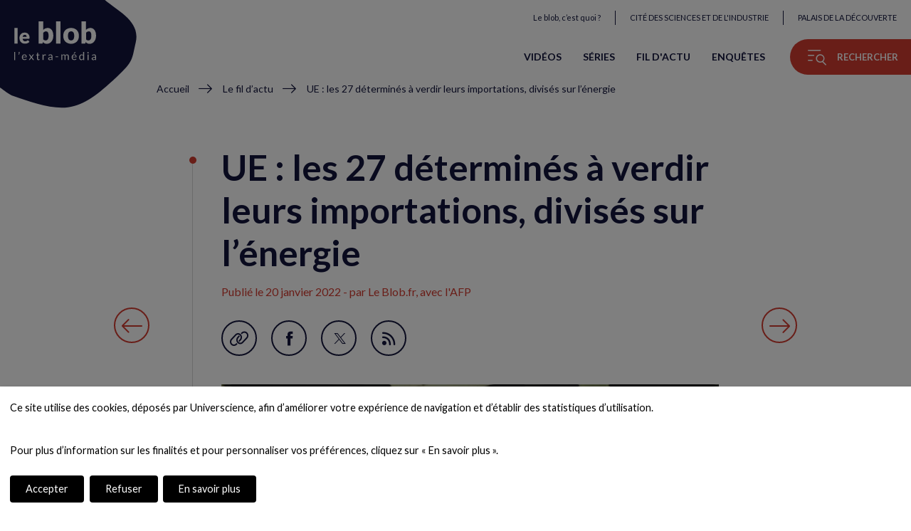

--- FILE ---
content_type: text/html; charset=UTF-8
request_url: https://leblob.fr/actualites/ue-les-27-determines-verdir-leurs-importations-divises-sur-energie
body_size: 23767
content:
<!DOCTYPE html>
<html lang="fr" dir="ltr" prefix="og: https://ogp.me/ns#">
  <head>
    <meta charset="utf-8" />
<meta name="description" content="Les ministres de l’Environnement de l’UE discutent à partir de jeudi à Amiens des priorités climatiques françaises — taxe carbone aux frontières, lutte contre la déforestation importée — mais restent divisés sur une réforme du marché de l’électricité malgré la flambée des prix de l’énergie." />
<link rel="canonical" href="https://leblob.fr/actualites/ue-les-27-determines-verdir-leurs-importations-divises-sur-energie" />
<meta property="og:title" content="UE : les 27 déterminés à verdir leurs importations, divisés sur l’énergie | Le blob, l&#039;extra-média" />
<meta property="og:description" content="Les ministres de l’Environnement de l’UE discutent à partir de jeudi à Amiens des priorités climatiques françaises — taxe carbone aux frontières, lutte contre la déforestation importée — mais restent divisés sur une réforme du marché de l’électricité malgré la flambée des prix de l’énergie." />
<meta property="og:image" content="https://leblob.fr/sites/default/files/styles/full_container/public/2022-01/ballonCO2.jpg?h=5457ca10&amp;itok=ksEQ4Gad" />
<meta property="og:updated_time" content="2022-01-20T11:25:37+01:00" />
<meta name="twitter:card" content="summary_large_image" />
<meta name="twitter:site" content="@leblob_" />
<meta name="Generator" content="Drupal 10 (https://www.drupal.org)" />
<meta name="MobileOptimized" content="width" />
<meta name="HandheldFriendly" content="true" />
<meta name="viewport" content="width=device-width, initial-scale=1.0" />
<link rel="icon" href="/themes/custom/blob/images/favicon/favicon.ico" type="image/vnd.microsoft.icon" />
<link rel="alternate" hreflang="fr" href="https://leblob.fr/actualites/ue-les-27-determines-verdir-leurs-importations-divises-sur-energie" />

    <title>UE : les 27 déterminés à verdir leurs importations, divisés sur l’énergie | Le blob, l&#039;extra-média</title>
    <link rel="stylesheet" media="all" href="/sites/default/files/css/css_yowPsix34qbXv5c8Za7gwCCV8BMtxDdOkaXCv4w7tDE.css?delta=0&amp;language=fr&amp;theme=blob&amp;include=eJxFiFEOAiEMBS9E6JE2BZ4sSReaFlz19G6Mxp_JzCTMCdvw0OEo263JlU4VHcYSkoxE9cLPHYI8reVvnk1hIQ8D9WEHS3shKBtXY92dii1lif8TV9eVpPmOEvzpEwcldoR7w-n0YTxGWYI3u4g9CQ" />
<link rel="stylesheet" media="all" href="/sites/default/files/css/css_HfwY7LDiO6jS-v4ECwLRltjM1qzJoRfkPXUZNSSp8TY.css?delta=1&amp;language=fr&amp;theme=blob&amp;include=eJxFiFEOAiEMBS9E6JE2BZ4sSReaFlz19G6Mxp_JzCTMCdvw0OEo263JlU4VHcYSkoxE9cLPHYI8reVvnk1hIQ8D9WEHS3shKBtXY92dii1lif8TV9eVpPmOEvzpEwcldoR7w-n0YTxGWYI3u4g9CQ" />
<link rel="stylesheet" media="print" href="/sites/default/files/css/css_hbQizVxEEW3cGbxdd-dD-MWu3EeNykIIh8ZfxJVJoWQ.css?delta=2&amp;language=fr&amp;theme=blob&amp;include=eJxFiFEOAiEMBS9E6JE2BZ4sSReaFlz19G6Mxp_JzCTMCdvw0OEo263JlU4VHcYSkoxE9cLPHYI8reVvnk1hIQ8D9WEHS3shKBtXY92dii1lif8TV9eVpPmOEvzpEwcldoR7w-n0YTxGWYI3u4g9CQ" />

    <script type="application/json" data-drupal-selector="drupal-settings-json">{"path":{"baseUrl":"\/","pathPrefix":"","currentPath":"node\/9687","currentPathIsAdmin":false,"isFront":false,"currentLanguage":"fr"},"pluralDelimiter":"\u0003","suppressDeprecationErrors":true,"ajaxTrustedUrl":{"\/recherche":true},"user":{"uid":0,"permissionsHash":"b308ccabfb308c396f3712f8d4ca1fd9d89a05d3d8af1570d9de0784eb23e649"}}</script>
<script src="/sites/default/files/js/js_6r1EfsNmjM0zjNI1aHvMIFks0LnrVKNMalv2ihAyW9k.js?scope=header&amp;delta=0&amp;language=fr&amp;theme=blob&amp;include=eJw9iEEKgDAMBD8k9EnFxLUEgi2boD7fHtTLMDOCTLDiHj2w1d18ZpSGA1x9Ee9S2sTnoezuxIn_wKFJ0zcvG-AD5x8iAg"></script>


    <!-- Google Tag Manager -->
    <noscript><iframe src="//www.googletagmanager.com/ns.html?id=GTM-PHXHF4" height="0" width="0" style="display:none;visibility:hidden"></iframe></noscript>
    <script
      type="opt-in"
      data-type="application/javascript"
      data-name="google-tag-manager">
      (function(w,d,s,l,i){w[l]=w[l]||[];w[l].push({'gtm.start':
      new Date().getTime(),event:'gtm.js'});var f=d.getElementsByTagName(s)[0],
      j=d.createElement(s),dl=l!='dataLayer'?'&l='+l:'';j.async=true;j.src=
      '//www.googletagmanager.com/gtm.js?id='+i+dl;f.parentNode.insertBefore(j,f);
      })(window,document,'script','dataLayer','GTM-PHXHF4');
    </script>
    <!-- End Google Tag Manager -->

    <!-- Meta Pixel Code -->
    <script>
      !function(f,b,e,v,n,t,s)
      {if(f.fbq)return;n=f.fbq=function(){n.callMethod?
      n.callMethod.apply(n,arguments):n.queue.push(arguments)};
      if(!f._fbq)f._fbq=n;n.push=n;n.loaded=!0;n.version='2.0';
      n.queue=[];t=b.createElement(e);t.async=!0;
      t.src=v;s=b.getElementsByTagName(e)[0];
      s.parentNode.insertBefore(t,s)}(window, document,'script',
      'https://connect.facebook.net/en_US/fbevents.js');
      fbq('init', '838842770900356');
    </script>
    <!-- End Meta Pixel Code -->

    <script type="opt-in" data-type="application/javascript" data-name="meta-pixel">
      fbq('track', 'PageView');
    </script>

    <!-- Polyfill for hub New masonry -->
    <script crossorigin="anonymous" src="https://polyfill.io/v3/polyfill.min.js?features=default%2CPromise%2CPromise.prototype.finally%2CArray.isArray"></script>
  </head>
          
  <body class="page-actualites-ue-les-27-determines-verdir-leurs-importations-divises-sur-energie section-actualites node-type-news node-type-news-fr not-logged-in page-node role--anonymous">
    <div id="page-top">
      <a href="#main" class="skip-link go-to-content">Aller sur le contenu</a>
      <a href="#block-blob-main-menu" class="skip-link go-to-navigation">Aller sur le menu</a>
    </div>

    <div id="app">       
        <div class="dialog-off-canvas-main-canvas" data-off-canvas-main-canvas>
    

              
                

<!-- ______________________ HEADER _______________________ -->
  <header id="header" class="container-wrapper" role="banner">
                  
      


<div id="block-blob-branding" class="block block-system block-system-branding-block block-blob-branding">
  
    
        <a href="/" title="Accueil" rel="home" class="site-logo">
       
  <svg xmlns="http://www.w3.org/2000/svg" viewBox="0 0 200 170" class="animated_logo_background" width="200" height="170" aria-hidden="true">
    <path class="svg_logo_background" d="M-27-20c0.5-1.7,130.2,9.5,131,10c7,4.5,75,8.8,78.1,38.3c2.1,20.6,9.4,39.2-9.4,64.3c-22.4,30-47.6,47.2-70.7,47.2c-19.1,0-37.7-15.8-59.5-22.5C22.3,112-8.2,132.8-27.1,144C-37.1,150-28.2-16.2-27-20z"/>
  </svg>

      <svg xmlns="http://www.w3.org/2000/svg" viewBox="0 0 260 124" class="logo-text"><title>le blob, l'extra-média</title><path d="M3.1 97v25.6H0V97h3.1zM16.3 96.4c.3.6.6 1.1.7 1.7.2.6.2 1.1.2 1.7 0 1.1-.3 2.1-.8 3-.5 1-1.2 1.8-2.1 2.6l-1-.6c-.1-.1-.2-.1-.2-.2v-.2c0-.2.1-.3.2-.4.2-.2.4-.5.5-.7.2-.3.3-.5.5-.8l.3-.9c.1-.3.1-.6.1-1s-.1-.8-.2-1.1c-.1-.4-.3-.8-.6-1.3-.1-.1-.1-.3-.1-.4 0-.3.2-.5.5-.6l2-.8zM32.4 104.7c1.1 0 2 .2 2.9.5.9.4 1.7.9 2.3 1.5.6.7 1.2 1.5 1.5 2.5.4 1 .5 2.1.5 3.3 0 .5-.1.8-.2 1-.1.2-.3.2-.6.2H27.3c0 1.1.2 2.1.5 2.9.3.8.7 1.5 1.1 2.1.5.6 1.1 1 1.7 1.2.7.3 1.4.4 2.3.4.8 0 1.4-.1 2-.3.6-.2 1-.4 1.5-.6.4-.2.7-.4 1-.6.3-.2.5-.3.7-.3.3 0 .5.1.6.3l.9 1.1c-.4.5-.8.9-1.4 1.2-.5.3-1.1.6-1.7.8-.6.2-1.2.4-1.9.5-.6.1-1.3.2-1.9.2-1.2 0-2.3-.2-3.4-.6-1-.4-1.9-1-2.7-1.8-.7-.8-1.3-1.8-1.7-2.9-.4-1.2-.6-2.5-.6-4 0-1.2.2-2.4.6-3.4.4-1.1.9-2 1.6-2.8.7-.8 1.6-1.4 2.6-1.8.9-.3 2.1-.6 3.3-.6zm.1 2.3c-1.5 0-2.7.4-3.5 1.3-.9.9-1.4 2.1-1.6 3.6H37c0-.7-.1-1.4-.3-2s-.5-1.1-.9-1.5c-.4-.4-.8-.8-1.4-1s-1.2-.4-1.9-.4zM52.3 113.6l-5.9-8.6h3c.3 0 .4 0 .6.1l.3.3 4.3 6.6c.1-.3.3-.6.5-1l3.8-5.6c.1-.2.2-.3.3-.4.1-.1.3-.1.4-.1h2.9l-5.9 8.4 6.2 9.2h-3c-.3 0-.5-.1-.6-.2l-.4-.4-4.4-6.9c-.1.3-.2.6-.4.9l-4.1 6c-.1.2-.2.3-.4.4-.1.1-.3.2-.5.2h-2.8l6.1-8.9zM76.7 122.9c-1.4 0-2.5-.4-3.2-1.2-.7-.8-1.1-1.9-1.1-3.4v-10.8h-2.1c-.2 0-.3-.1-.5-.2-.1-.1-.2-.3-.2-.5v-1.2l2.9-.4.7-5.4c0-.2.1-.3.2-.4.1-.1.3-.2.5-.2h1.6v6.1h5v2.2h-5v10.6c0 .7.2 1.3.5 1.7.4.4.8.5 1.4.5.3 0 .6 0 .8-.1l.6-.3c.2-.1.3-.2.4-.3.1-.1.2-.1.3-.1.2 0 .3.1.4.3l.9 1.5c-.5.5-1.2.9-1.9 1.2-.7.3-1.4.4-2.2.4zM89.9 122.6V105h1.8c.3 0 .6.1.7.2.1.1.2.3.3.7l.2 2.7c.6-1.2 1.3-2.2 2.2-2.9.9-.7 1.9-1 3.1-1 .5 0 .9.1 1.3.2s.8.3 1.1.5l-.4 2.3c-.1.3-.3.4-.5.4s-.4-.1-.7-.2c-.3-.1-.8-.2-1.4-.2-1.1 0-2 .3-2.7.9-.7.6-1.3 1.5-1.8 2.7v11.2h-3.2zM121.7 122.6h-1.4c-.3 0-.5 0-.7-.1-.2-.1-.3-.3-.4-.6l-.3-1.6c-.5.4-.9.8-1.4 1.1-.4.3-.9.6-1.4.8-.5.2-1 .4-1.6.5-.6.1-1.2.2-1.8.2-.7 0-1.3-.1-1.9-.3s-1.1-.5-1.6-.9c-.4-.4-.8-.9-1.1-1.5-.3-.6-.4-1.3-.4-2.1 0-.7.2-1.4.6-2 .4-.6 1-1.2 1.9-1.7.9-.5 2-.9 3.3-1.2s3.1-.5 5.1-.5v-1.4c0-1.4-.3-2.4-.9-3.1-.6-.7-1.5-1.1-2.6-1.1-.8 0-1.4.1-1.9.3-.5.2-1 .4-1.3.6-.4.2-.7.5-1 .6-.3.2-.5.3-.8.3-.2 0-.4-.1-.5-.2-.2-.1-.3-.2-.4-.4l-.6-1c1-.9 2-1.6 3.1-2.1s2.4-.7 3.7-.7c1 0 1.9.2 2.6.5.8.3 1.4.8 1.9 1.4.5.6.9 1.3 1.2 2.1.3.8.4 1.7.4 2.7v11.4zm-8-1.9c.5 0 1-.1 1.5-.2s.9-.3 1.3-.5.8-.4 1.1-.7c.4-.3.7-.6 1.1-1v-3.6c-1.4 0-2.6.1-3.6.3-1 .2-1.8.4-2.4.7-.6.3-1.1.6-1.4 1-.3.4-.4.8-.4 1.3s.1.9.2 1.2c.2.3.4.6.6.8.3.2.6.4.9.5.3.2.7.2 1.1.2zM131.2 110.9h8.6v2.6h-8.6v-2.6zM149.6 122.6V105h1.8c.4 0 .7.2.8.6l.2 1.8c.6-.8 1.4-1.5 2.2-2 .8-.5 1.7-.8 2.8-.8 1.2 0 2.2.3 2.9 1 .7.7 1.3 1.6 1.6 2.7.2-.6.6-1.2 1-1.7s.8-.8 1.3-1.1c.5-.3 1-.5 1.6-.7s1.1-.2 1.7-.2c.9 0 1.8.1 2.5.4.7.3 1.3.7 1.8 1.3.5.6.9 1.3 1.2 2.1.3.8.4 1.8.4 2.8v11.2h-3.1v-11.2c0-1.4-.3-2.4-.9-3.1-.6-.7-1.5-1.1-2.6-1.1-.5 0-1 .1-1.5.3-.5.2-.9.4-1.2.8-.3.3-.6.8-.8 1.3-.2.5-.3 1.1-.3 1.8v11.2h-3v-11.2c0-1.4-.3-2.5-.9-3.2-.6-.7-1.4-1-2.5-1-.8 0-1.5.2-2.1.6-.7.4-1.3 1-1.8 1.7v13.1h-3.1zM190.7 104.7c1.1 0 2 .2 2.9.5.9.4 1.7.9 2.3 1.5.6.7 1.2 1.5 1.5 2.5.4 1 .5 2.1.5 3.3 0 .5-.1.8-.2 1-.1.2-.3.2-.6.2h-11.7c0 1.1.2 2.1.5 2.9.3.8.7 1.5 1.1 2.1.5.6 1.1 1 1.7 1.2.7.3 1.4.4 2.3.4.8 0 1.4-.1 2-.3.6-.2 1-.4 1.5-.6.4-.2.7-.4 1-.6.3-.2.5-.3.7-.3.3 0 .5.1.6.3l.9 1.1c-.4.5-.8.9-1.4 1.2-.5.3-1.1.6-1.7.8-.6.2-1.2.4-1.9.5-.6.1-1.3.2-1.9.2-1.2 0-2.3-.2-3.4-.6-1-.4-1.9-1-2.7-1.8-.7-.8-1.3-1.8-1.7-2.9-.4-1.2-.6-2.5-.6-4 0-1.2.2-2.4.6-3.4.4-1.1.9-2 1.6-2.8.7-.8 1.6-1.4 2.6-1.8 1.1-.3 2.2-.6 3.5-.6zm.1 2.3c-1.5 0-2.7.4-3.5 1.3-.9.9-1.4 2.1-1.6 3.6h9.6c0-.7-.1-1.4-.3-2s-.5-1.1-.9-1.5c-.4-.4-.8-.8-1.4-1-.6-.3-1.2-.4-1.9-.4zm5-9.6l-4.1 4.5c-.2.2-.3.3-.5.4s-.4.1-.6.1h-1.8l2.6-4.2c.2-.3.3-.5.5-.6.2-.1.5-.2.8-.2h3.1zM219.9 122.6c-.4 0-.7-.2-.8-.6l-.3-2.1c-.8.9-1.6 1.6-2.6 2.2-1 .6-2.1.8-3.3.8-1 0-1.9-.2-2.7-.6-.8-.4-1.5-1-2.1-1.7-.6-.8-1-1.7-1.3-2.8-.3-1.1-.5-2.4-.5-3.9 0-1.3.2-2.5.5-3.6s.8-2.1 1.5-2.9c.7-.8 1.5-1.5 2.4-1.9.9-.5 2-.7 3.2-.7 1.1 0 2 .2 2.8.5.8.4 1.4.9 2.1 1.5V97h3.1v25.6h-2zm-6-2.2c1 0 1.9-.2 2.7-.7.8-.5 1.5-1.1 2.1-2v-8.5c-.6-.8-1.2-1.3-1.9-1.6-.7-.3-1.4-.5-2.3-.5-1.6 0-2.9.6-3.8 1.8-.9 1.2-1.3 2.8-1.3 5 0 1.1.1 2.1.3 2.9.2.8.5 1.5.9 2s.9.9 1.4 1.2c.6.3 1.2.4 1.9.4zM236.7 99.5c0 .3-.1.6-.2.8-.1.3-.3.5-.5.7-.2.2-.4.4-.7.5-.3.1-.6.2-.9.2s-.6-.1-.8-.2c-.3-.1-.5-.3-.7-.5-.2-.2-.4-.4-.5-.7-.1-.3-.2-.5-.2-.8 0-.3.1-.6.2-.9.1-.3.3-.5.5-.7.2-.2.4-.4.7-.5.3-.1.5-.2.8-.2s.6.1.9.2c.3.1.5.3.7.5.2.2.4.4.5.7.1.3.2.6.2.9zm-.7 5.5v17.6h-3.1V105h3.1zM260 122.6h-1.4c-.3 0-.5 0-.7-.1-.2-.1-.3-.3-.4-.6l-.3-1.6c-.5.4-.9.8-1.4 1.1-.4.3-.9.6-1.4.8-.5.2-1 .4-1.6.5-.6.1-1.2.2-1.8.2-.7 0-1.3-.1-1.9-.3-.6-.2-1.1-.5-1.6-.9-.4-.4-.8-.9-1.1-1.5-.3-.6-.4-1.3-.4-2.1 0-.7.2-1.4.6-2s1-1.2 1.9-1.7c.9-.5 2-.9 3.3-1.2s3.1-.5 5.1-.5v-1.4c0-1.4-.3-2.4-.9-3.1-.6-.7-1.5-1.1-2.6-1.1-.8 0-1.4.1-1.9.3-.5.2-1 .4-1.3.6-.4.2-.7.5-1 .6-.3.2-.5.3-.8.3-.2 0-.4-.1-.5-.2-.2-.1-.3-.2-.4-.4l-.6-1c1-.9 2-1.6 3.1-2.1s2.4-.7 3.7-.7c1 0 1.9.2 2.6.5.8.3 1.4.8 1.9 1.4.5.6.9 1.3 1.2 2.1.3.8.4 1.7.4 2.7v11.4zm-8.1-1.9c.5 0 1-.1 1.5-.2s.9-.3 1.3-.5.8-.4 1.1-.7c.4-.3.7-.6 1.1-1v-3.6c-1.4 0-2.6.1-3.6.3-1 .2-1.8.4-2.4.7-.6.3-1.1.6-1.4 1s-.4.8-.4 1.3.1.9.2 1.2.4.6.6.8c.3.2.6.4.9.5.3.2.7.2 1.1.2z"/><g><path  d="M10.5 21v49.2H.3V21h10.2zM33.3 35.6c2.3 0 4.3.4 6.2 1.1s3.5 1.7 4.8 3.1c1.3 1.3 2.4 3 3.2 4.9.8 1.9 1.1 4.1 1.1 6.6 0 .8 0 1.4-.1 1.9s-.2.9-.4 1.2c-.2.3-.4.5-.7.6H26.6c.3 2.9 1.2 4.9 2.6 6.2 1.4 1.3 3.2 1.9 5.4 1.9 1.2 0 2.2-.1 3.1-.4.9-.3 1.6-.6 2.3-1 .7-.4 1.3-.7 1.8-1 .6-.3 1.1-.4 1.8-.4.8 0 1.4.3 1.8.9l3 3.7c-1.1 1.2-2.2 2.2-3.4 2.9-1.2.8-2.5 1.3-3.7 1.8-1.3.4-2.6.7-3.8.9-1.3.2-2.5.2-3.7.2-2.4 0-4.6-.4-6.7-1.2-2.1-.8-3.9-1.9-5.5-3.5-1.6-1.5-2.8-3.4-3.7-5.7-.9-2.3-1.4-4.9-1.4-8 0-2.3.4-4.4 1.2-6.5.8-2 1.9-3.8 3.4-5.4 1.5-1.5 3.2-2.8 5.3-3.7 1.9-.6 4.3-1.1 6.9-1.1zm.2 7.1c-2 0-3.5.6-4.6 1.7-1.1 1.1-1.8 2.7-2.2 4.8h12.7c0-.8-.1-1.6-.3-2.4-.2-.8-.5-1.5-1-2.1-.5-.6-1.1-1.1-1.9-1.5-.7-.4-1.6-.5-2.7-.5z"/></g><g><path d="M77.7 70.4V0h14.6v26.8c1.8-1.8 3.9-3.2 6.2-4.3 2.3-1.1 5-1.6 8.1-1.6 2.5 0 4.9.5 7 1.6 2.2 1.1 4 2.7 5.6 4.8 1.6 2.1 2.8 4.7 3.7 7.8.9 3.1 1.3 6.6 1.3 10.5 0 3.7-.5 7-1.5 10.2-1 3.1-2.4 5.8-4.3 8.1-1.8 2.3-4 4.1-6.6 5.4s-5.4 1.9-8.5 1.9c-1.4 0-2.7-.1-3.9-.4-1.1-.3-2.2-.7-3.1-1.2-1-.5-1.8-1.1-2.6-1.9-.8-.7-1.6-1.5-2.3-2.3l-.5 2.4c-.2 1-.6 1.7-1.2 2.1-.6.4-1.3.6-2.3.6h-9.7zm23.7-38.6c-1.1 0-2 .1-2.9.3-.9.2-1.7.5-2.4.9s-1.4.9-2 1.4c-.6.6-1.3 1.2-1.9 2v20.7c1.1 1.2 2.3 2.1 3.6 2.6 1.3.5 2.6.7 4 .7 1.3 0 2.6-.3 3.7-.8s2.1-1.4 2.9-2.6c.8-1.2 1.5-2.7 2-4.6.5-1.9.7-4.2.7-6.9 0-2.6-.2-4.7-.6-6.5-.4-1.8-.9-3.2-1.6-4.3-.7-1.1-1.5-1.9-2.4-2.3-.9-.3-1.9-.6-3.1-.6zM147.2 0v70.4h-14.6V0h14.6zM180.7 20.9c3.7 0 7.1.6 10.1 1.7 3 1.2 5.6 2.8 7.8 5s3.9 4.8 5.1 7.9c1.2 3.1 1.8 6.6 1.8 10.4 0 3.9-.6 7.4-1.8 10.5-1.2 3.1-2.9 5.8-5.1 7.9-2.2 2.2-4.8 3.9-7.8 5-3 1.2-6.4 1.8-10.1 1.8-3.7 0-7.1-.6-10.2-1.8-3.1-1.2-5.7-2.9-7.9-5-2.2-2.2-3.9-4.8-5.1-7.9-1.2-3.1-1.8-6.6-1.8-10.5 0-3.9.6-7.3 1.8-10.4s2.9-5.7 5.1-7.9c2.2-2.2 4.8-3.8 7.9-5 3.1-1.2 6.4-1.7 10.2-1.7zm0 39.4c3.4 0 5.8-1.2 7.4-3.5 1.6-2.4 2.4-6 2.4-10.8 0-4.8-.8-8.4-2.4-10.8-1.6-2.3-4-3.5-7.4-3.5-3.4 0-6 1.2-7.6 3.5-1.6 2.4-2.4 5.9-2.4 10.8 0 4.8.8 8.4 2.4 10.8 1.6 2.3 4.1 3.5 7.6 3.5zM213.5 70.4V0H228v26.8c1.8-1.8 3.9-3.2 6.2-4.3 2.3-1.1 5-1.6 8.1-1.6 2.5 0 4.9.5 7 1.6 2.2 1.1 4 2.7 5.6 4.8 1.6 2.1 2.8 4.7 3.7 7.8.9 3.1 1.3 6.6 1.3 10.5 0 3.7-.5 7-1.5 10.2-1 3.1-2.4 5.8-4.3 8.1-1.8 2.3-4 4.1-6.6 5.4s-5.4 1.9-8.5 1.9c-1.4 0-2.7-.1-3.9-.4-1.1-.3-2.2-.7-3.1-1.2-1-.5-1.8-1.1-2.6-1.9-.8-.7-1.6-1.5-2.3-2.3l-.5 2.4c-.2 1-.6 1.7-1.2 2.1-.6.4-1.3.6-2.3.6h-9.6zm23.8-38.6c-1.1 0-2 .1-2.9.3-.9.2-1.7.5-2.4.9s-1.4.9-2 1.4c-.6.6-1.3 1.2-1.9 2v20.7c1.1 1.2 2.3 2.1 3.6 2.6 1.3.5 2.6.7 4 .7 1.3 0 2.6-.3 3.7-.8s2.1-1.4 2.9-2.6c.8-1.2 1.5-2.7 2-4.6.5-1.9.7-4.2.7-6.9 0-2.6-.2-4.7-.6-6.5-.4-1.8-.9-3.2-1.6-4.3-.7-1.1-1.5-1.9-2.4-2.3-.9-.3-2-.6-3.1-.6z"/></g></svg>

          </a>
        <label for="blob_branding-button" class="visually-hidden">Animation du logo</label>
    <button type="button" id="blob_branding-button" class="toggleAnimation" aria-pressed="true">
      <span>Arrêter l'animation</span>
      <span>Démarrer l'animation</span>
    </button>
    </div>

            <div class="right">
        
  

<div id="block-menu-universcience" class="block block-menu navigation menu--universcience block-menu-universcience">
      
  

        
              <ul class="menu">
                          <li class="menu-item">
        <a href="/le-blob-c-est-quoi" data-drupal-link-system-path="node/3809">Le blob, c’est quoi ? </a>
              </li>
                                            <li class="menu-item menu-item--external-link">
        <a href="http://www.cite-sciences.fr">Cité des Sciences et de l&#039;Industrie</a>
              </li>
                                            <li class="menu-item menu-item--external-link">
        <a href="http://www.palais-decouverte.fr">Palais de la Découverte</a>
              </li>
        </ul>
  


  </div>

        
  
                    
<nav id="block-blob-main-menu" role="navigation" aria-labelledby="block-blob-main-menu-title" class="block block-menu navigation menu--main block-blob-main-menu">
                  <p id="block-blob-main-menu-title" hidden="">Navigation principale</p>
        
  

        
              <ul class="menu">
                          <li class="menu-item">
        <a href="/videos" data-drupal-link-system-path="node/7773">Vidéos</a>
              </li>
                      <li class="menu-item">
        <a href="/series" data-drupal-link-system-path="node/60">Séries</a>
              </li>
                      <li class="menu-item">
        <a href="/actualites" data-drupal-link-system-path="node/57">Fil d&#039;actu</a>
              </li>
                      <li class="menu-item">
        <a href="/enquetes" data-drupal-link-system-path="node/26">Enquêtes</a>
              </li>
        </ul>
  


  </nav>

        <button id="explorer-navigation" type="button" data-modal="navigation" class="menu-button md-trigger">
          <span class="icon icon-menu" aria-hidden="true"></span>
          <span class="button-title">Rechercher</span>
        </button>
      </div>
      
      


<div id="block-blob-breadcrumbs" class="block block-system block-system-breadcrumb-block block-blob-breadcrumbs">
  
    
        <nav class="breadcrumb" role="navigation" aria-labelledby="system-breadcrumb">
    <span id="system-breadcrumb" class="visually-hidden">Fil d'Ariane</span>
    <ol>
          <li>
                  <a href="/">Accueil</a>
              </li>
          <li>
                  <a href="/actualites">Le fil d’actu</a>
              </li>
          <li>
                  UE : les 27 déterminés à verdir leurs importations, divisés sur l’énergie 
              </li>
        </ol>
  </nav>

  </div>

      </header><!-- /#header -->

  <aside class="sidebar">
    	
	
                


<div id="block-social-sidebar" class="block block-fixed-block-content block-block-content-view- block-block-content-type-social-links block-block-content-view-type-social-links- block-block-content-id-social-sidebar block-block-content-id-view-social-sidebar- block-fixed-block-content-social-links-sidebar block-social-sidebar">
  
    
      

      
  
<ul class="networks">
      <li>
                              
                                    
                <a target="_blank" href="https://www.youtube.com/user/universcienceTV" class="social-link youtube-link">
          <span class="icon icon-youtube" aria-hidden="true"></span>
          <span class= "link-title visually-hidden">Nous suivre sur YouTube (nouvelle fenêtre)</span>
        </a>
          </li>
      <li>
                                            
                                    
                <a target="_blank" href="https://www.instagram.com/leblob.fr/" class="social-link youtube-link instagram-link">
          <span class="icon icon-instagram" aria-hidden="true"></span>
          <span class= "link-title visually-hidden">Nous suivre sur Instagram (nouvelle fenêtre)</span>
        </a>
          </li>
      <li>
                                            
                                    
                <a target="_blank" href="https://www.facebook.com/leblobfr/" class="social-link youtube-link instagram-link facebook-link">
          <span class="icon icon-facebook" aria-hidden="true"></span>
          <span class= "link-title visually-hidden">Nous suivre sur Facebook (nouvelle fenêtre)</span>
        </a>
          </li>
      <li>
                                            
                                    
                <a target="_blank" href="https://twitter.com/leblob_" class="social-link youtube-link instagram-link facebook-link twitter-link">
          <span class="icon icon-twitter" aria-hidden="true"></span>
          <span class= "link-title visually-hidden">Nous suivre sur Twitter (nouvelle fenêtre)</span>
        </a>
          </li>
  		          <li>
        <a href="/rss/blob" class="social-link rss-link">
        <span class="icon icon-rss" aria-hidden="true"></span>
        <span class="link-title visually-hidden">Flux RSS</span>
        </a>
      </li>
    </ul>

  </div>

                


<div id="block-logos-sidebar" class="block block-fixed-block-content block-block-content-view- block-block-content-type-logos block-block-content-view-type-logos- block-block-content-id-logos-sidebar block-block-content-id-view-logos-sidebar- block-fixed-block-content-logos block-logos-sidebar">
  <a href="http://www.cite-sciences.fr" rel="0" target="0">
    <img src="/themes/custom/blob/images/logo_cite_sciences_industrie.svg" alt="Cité des sciences et de l'industrie (nouvelle fenêtre)" loading="lazy">
  </a>
  <a href="http://www.palais-decouverte.fr" rel="0" target="0">
    <img src="/themes/custom/blob/images/PLD_blanc-cropped.svg" alt="Palais de la découverte (nouvelle fenêtre)" loading="lazy">
  </a>
</div>

	
	<ul class="language-switcher">
																															<li>
			<a href="/" class="language-link active-lang" hreflang="fr" lang="fr" data-drupal-link-system-path="<front>">fr</a>
		</li>
																												<li>
			<a href="/en" class="language-link active-lang" hreflang="en" lang="en" data-drupal-link-system-path="<front>">en</a>
		</li>
	</ul>

  </aside>

<!-- ______________________ MAIN _______________________ -->
<main id="main" role="main">
  
  
    
        


<div id="block-blob-content" class="block block-system block-system-main-block block-blob-content block-node-content">
  
    
      




                                                                                                                                                                                                                                                                                                                                                                                                                                                                                                                                                                                                                                                                                                                                                                                                                                                                                                                                                                                                                                                                                                                                                                                                                                                                                                                                                                                                                                                                                                                                                                                                                                                                                                                                                                                                                                                                                                                                                                                                                                                                                                                                                                                                                                                                                                                                                                                                                                                                                                                                                                                                                                                                                                                                                                                                                                                                                                                                                                                                                                                                                                                                                                                                                                                                                                                                                                                                                                                                                                                                                                                                                                                                                                                                                                                                                                                                                                                                                                                                                                                                                                                                                                                                                                                                                                                                                                                                                                                                                                                                                                                                                                                                                                                                                                                                                                                                                                                                                                                                                                                                                                                                                                                                                                                                                                                                                                                                                                                                                                                                                                                                                                                                                                                                                                                                                                                                                                                                                                                                                                                                                                                                                                                                                                                                                                                                                                                                                                                                                                                                                                                                                                                                                                                                                                                                                                                                                                                                                                                                                                                                                                                                                                                                                                                                                                                                                                                                                                                                                                                                                                                                                                                                                                                                                                                                                                                                                                                                                                                                                                                                                                                                                                                                                                                                                                                                                                                                                                                                                                                                                                                                                                                                                                                                                                
      
      
  
<article class="node news node-news node--layout-full news--layout-full">
  <header class="header full-header">
    
    <h1 class="title news__title full-title">UE : les 27 déterminés à verdir leurs importations, divisés sur l’énergie </h1>
    

        <p class="submitted">
      Publié le <time datetime="2022-01-20T10:25:37Z">20 janvier 2022</time>
                    - par Le Blob.fr, avec l&#039;AFP
          </p>

    
          

<div class="block block-fixed-block-content block-block-content-view- block-block-content-type-social-links block-block-content-view-type-social-links- block-fixed-block-content-social-links-node">
  
    
      <div class="block-content">
      

            

<ul class="networks">
      <li>
                              
                            <button type="button" class="social-link bookmark-link">
          <span class="icon icon-link" aria-hidden="true"></span>
          <span class= "link-title visually-hidden">Garder en favori</span>
        </button>

                </li>
      <li>
                                            
                                    
                <a rel="popup" href="https://www.facebook.com/sharer/sharer.php?u=https://leblob.fr/actualites/ue-les-27-determines-verdir-leurs-importations-divises-sur-energie" class="social-link share-link facebook-link">
          <span class="icon icon-facebook" aria-hidden="true"></span>
          <span class= "link-title visually-hidden">Partager sur Facebook (nouvelle fenêtre)</span>
        </a>
          </li>
      <li>
                                            
                                    
                <a rel="popup" href="https://twitter.com/intent/tweet?url=https://leblob.fr/actualites/ue-les-27-determines-verdir-leurs-importations-divises-sur-energie" class="social-link share-link facebook-link twitter-link">
          <span class="icon icon-twitter" aria-hidden="true"></span>
          <span class= "link-title visually-hidden">Partager sur Twitter (nouvelle fenêtre)</span>
        </a>
          </li>
  		          <li>
        <a href="/rss/blob" class="social-link rss-link">
        <span class="icon icon-rss" aria-hidden="true"></span>
        <span class="link-title visually-hidden">Flux RSS</span>
        </a>
      </li>
    </ul>

    </div>
    <div class="sticky-anchor"></div>
  </div>

  </header>

  <div class="content full-content">
    <div class="paragraph paragraph--type--image-caption paragraph--view-mode--default"><figure role="figure" aria-labelledby="caption-paragraph-13101-default"><div class="image-wrapper"><img loading="lazy" src="/sites/default/files/styles/image_caption/public/2022-01/ballonCO2_0.jpg?itok=HNdlZ4zf" width="740" height="512" alt="Image légendée" /><button type="button" data-modal="modal-image-13101" class="modal-trigger"><span class="icon icon-enlarge enlarge-button" aria-hidden="true"></span><span class="button-title visually-hidden">Agrandir l'image</span></button></div><figcaption id="caption-paragraph-13101-default" class="field image_caption__caption caption caption__view_mode_default field_type__text">
                                                                      Les ministres de l'Environnement de l'UE vont discuter de l'ambitieux plan climat présenté par Bruxelles pour sabrer de 55% d'ici 2030 les émissions carbone de l'UE par rapport à 1990 © AFP/Archives Tobias Schawrz
                                </figcaption></figure><div class="modal-wrapper modal-image" aria-hidden="true"><div id="modal-image-13101" class="modal-content" role="dialog" aria-labelledby="caption-paragraph-13101-enlarge"><figure role="figure" class="modal-figure" aria-labelledby="caption-paragraph-13101-enlarge"><img loading="lazy" src="/sites/default/files/styles/enlarge/public/2022-01/ballonCO2_0.jpg?itok=6M5ufRrb" width="768" height="531" alt="Image légendée" /><figcaption id="caption-paragraph-13101-enlarge" class="field image_caption__caption caption caption__view_mode_enlarge field_type__text">
                                                                      Les ministres de l'Environnement de l'UE vont discuter de l'ambitieux plan climat présenté par Bruxelles pour sabrer de 55% d'ici 2030 les émissions carbone de l'UE par rapport à 1990 © AFP/Archives Tobias Schawrz
                                </figcaption></figure><button type="button" class="close-button modal-close"><span class="icon icon-close" aria-hidden="true"></span><span class="button-title visually-hidden">Fermer l'image</span></button></div></div></div><div class="paragraph paragraph--type--text paragraph--view-mode--default"><p>Les ministres de l’Environnement de l’UE discutent à partir de jeudi à Amiens des priorités climatiques françaises — taxe carbone aux frontières, lutte contre la déforestation importée — mais restent divisés sur une réforme du marché de l’électricité malgré la flambée des prix de l’énergie.</p><p>Réunis autour de la ministre française de la Transition écologique Barbara Pompili, les représentants des Vingt-Sept aborderont pendant deux jours plusieurs textes de l’ambitieux plan climat présenté mi-juillet par Bruxelles pour sabrer de 55 % d’ici 2030 les émissions carbones de l’UE par rapport à 1990. Une seconde réunion dans cette ville du nord de la France rassemblera les ministres de l’Énergie vendredi et samedi. Si Emmanuel Macron fait de l’environnement un marqueur de la présidence française de l’UE, débutée en janvier, aucun accord n’est attendu à Amiens, mais Paris entend « <em>faire avancer au maximum</em> » d’ici juin les négociations en cours. La France veut notamment accélérer l’établissement d’un «<em> mécanisme d’ajustement carbone aux frontières</em> » de l’UE proposé par Bruxelles et désormais discuté par les États et les eurodéputés.</p><p>L’objectif est de taxer certaines importations (acier, aluminium, ciment, engrais, électricité) au prix du marché carbone européen, selon les émissions liées à leur production. « <em>C’est la puissance du marché européen : si vous voulez y entrer, vous devez respecter les mêmes règles </em>», a déclaré Barbara Pompili mercredi sur Sud-Radio.</p></div><div class="paragraph paragraph--type--image-caption paragraph--view-mode--default"><figure role="figure" aria-labelledby="caption-paragraph-13102-default"><div class="image-wrapper"><img loading="lazy" src="/sites/default/files/styles/image_caption/public/2022-01/deforestation.jpg?itok=hKph1dt2" width="740" height="492" alt="Image légendée" /><button type="button" data-modal="modal-image-13102" class="modal-trigger"><span class="icon icon-enlarge enlarge-button" aria-hidden="true"></span><span class="button-title visually-hidden">Agrandir l'image</span></button></div><figcaption id="caption-paragraph-13102-default" class="field image_caption__caption caption caption__view_mode_default field_type__text">
                                                                      Zone touchée par la déforestation près de Sinop, au Brésil, le 7 août 2020 © AFP/Archives Florian Plaucheur
                                </figcaption></figure><div class="modal-wrapper modal-image" aria-hidden="true"><div id="modal-image-13102" class="modal-content" role="dialog" aria-labelledby="caption-paragraph-13102-enlarge"><figure role="figure" class="modal-figure" aria-labelledby="caption-paragraph-13102-enlarge"><img loading="lazy" src="/sites/default/files/styles/enlarge/public/2022-01/deforestation.jpg?itok=f4keO0w_" width="768" height="511" alt="Image légendée" /><figcaption id="caption-paragraph-13102-enlarge" class="field image_caption__caption caption caption__view_mode_enlarge field_type__text">
                                                                      Zone touchée par la déforestation près de Sinop, au Brésil, le 7 août 2020 © AFP/Archives Florian Plaucheur
                                </figcaption></figure><button type="button" class="close-button modal-close"><span class="icon icon-close" aria-hidden="true"></span><span class="button-title visually-hidden">Fermer l'image</span></button></div></div></div><div class="paragraph paragraph--type--text paragraph--view-mode--default"><h3>Identifier « <em>les enjeux politiques</em> »&nbsp;</h3><p>Pour ne pas enfreindre les principes de l’Organisation mondiale du Commerce, la Commission propose parallèlement de supprimer les quotas d’émissions gratuits jusqu’ici alloués aux industriels européens pour leur permettre d’affronter la concurrence de pays tiers… au risque de renchérir les coûts de production en Europe, s’alarment nombre d’États et d’eurodéputés.</p><p>« <em>Espagne, Portugal, Pologne et Autriche réclament le maintien des quotas gratuits. Et (la taxe carbone) pose des questions compliquées : qui collecte l’argent ? où va-t-il ?</em> », souligne un diplomate européen. Paris entend construire un consensus entre les Vingt-Sept, base de futures négociations avec le Parlement européen.« <em>La difficulté n’est plus sur le principe, mais sur le timing de décroissance des quotas gratuits</em> », veut croire l’entourage de Mme Pompili, sur ce texte dépendant des ministres de l’Économie, mais touchant étroitement aux dossiers environnementaux.</p><p>Autre projet phare d’Emmanuel Macron : l’élaboration d’un instrument de lutte contre la « <em>déforestation importée </em>», pour éviter que les importations européennes de bois, d’huile de palme ou de soja ne contribuent au défrichage de forêts. Les discussions sur un texte soumis par la Commission mi-novembre commencent juste parmi les États comme au Parlement.</p><p>Le tour de table d’Amiens permettra d’« <em>avoir une vision claire des enjeux politiques </em>» et futurs nœuds des négociations, souligne-t-on au ministère de la Transition écologique. Alors que les ONG espèrent un durcissement du texte initial, regrettant qu’il ne s’applique pas à certains produits (maïs, caoutchouc…) ni à d’autres écosystèmes menacés (zones humides, savanes…), Paris n’exclut pas un élargissement.</p></div><div class="paragraph paragraph--type--image-caption paragraph--view-mode--default"><figure role="figure" aria-labelledby="caption-paragraph-13103-default"><div class="image-wrapper"><img loading="lazy" src="/sites/default/files/styles/image_caption/public/2022-01/pompes.jpg?itok=FjZCiD8v" width="740" height="492" alt="Image légendée" /><button type="button" data-modal="modal-image-13103" class="modal-trigger"><span class="icon icon-enlarge enlarge-button" aria-hidden="true"></span><span class="button-title visually-hidden">Agrandir l'image</span></button></div><figcaption id="caption-paragraph-13103-default" class="field image_caption__caption caption caption__view_mode_default field_type__text">
                                                                      La Commission propose que les fournisseurs de carburant routier et de fioul domestique soient contraints d’acheter des « quotas d’émissions » dès 2025 © AFP Denis Charlet
                                </figcaption></figure><div class="modal-wrapper modal-image" aria-hidden="true"><div id="modal-image-13103" class="modal-content" role="dialog" aria-labelledby="caption-paragraph-13103-enlarge"><figure role="figure" class="modal-figure" aria-labelledby="caption-paragraph-13103-enlarge"><img loading="lazy" src="/sites/default/files/styles/enlarge/public/2022-01/pompes.jpg?itok=Hr7bLU6b" width="768" height="511" alt="Image légendée" /><figcaption id="caption-paragraph-13103-enlarge" class="field image_caption__caption caption caption__view_mode_enlarge field_type__text">
                                                                      La Commission propose que les fournisseurs de carburant routier et de fioul domestique soient contraints d’acheter des « quotas d’émissions » dès 2025 © AFP Denis Charlet
                                </figcaption></figure><button type="button" class="close-button modal-close"><span class="icon icon-close" aria-hidden="true"></span><span class="button-title visually-hidden">Fermer l'image</span></button></div></div></div><div class="paragraph paragraph--type--text paragraph--view-mode--default"><h3><strong>« <em>Acceptabilité sociale</em>»</strong></h3><p>Les ministres devraient par ailleurs réitérer leurs réticences sur le projet d’étendre le marché carbone européen : après les industriels et énergéticiens, les fournisseurs de carburant routier et de fioul domestique pourraient être contraints d’acheter des « <em>quotas d’émissions</em> » dès 2025… au risque de répercuter le surcoût sur les consommateurs. Cette proposition controversée de la Commission est dénoncée vigoureusement par une partie des États, inquiets de l’impact pour les ménages précaires en dépit d’un possible «<em> fonds solidaire</em> » européen.</p><p>« <em>La France a exprimé ses vives inquiétudes sur l’acceptabilité sociale (…) On a connu les +gilets jaunes+, on sait que la transition doit prendre en compte les intérêts des populations et des différents États </em>», plaide l’entourage de Mme Pompili, assurant chercher « <em>un compromis</em> ».</p><p>Ce projet, qui sera défendu à Amiens par le vice-président de la Commission Frans Timmermans, apparaît cependant fragilisé par l’actuelle flambée des prix du gaz, qui dominera les discussions des ministres de l’Énergie. Alors que les cours de l’électricité sur le marché de gros européen s’alignent mécaniquement sur ceux du gaz, Paris réclame un « <em>découplage</em> » et la réforme d’un mécanisme jugé «<em> obsolète </em>» qui diluerait l’effet des coûts bas du nucléaire. Or, de fortes divergences persistent : une dizaine d’États, Allemagne en tête, s’opposent farouchement à toute réforme du marché de l’électricité, expliquant la crise par des « f<em>acteurs mondiaux </em>» conjoncturels, tandis que Pologne et Hongrie accusent le prix du CO2 et les règles environnementales de renchérir les coûts de l’énergie.</p></div>
  </div><!-- /.content -->

  <footer class="footer full-footer">
    
    
      <ul class="keywords">
        <li><a href="/environnement-nature" class="thematic" hreflang="fr">Environnement &amp; Nature</a></li>
            








                        
                                    <li>
                                                <a href="/tags/politique-energetique" class="tags" hreflang="zxx">politique energetique</a>
                              </li>
                              <li>
                                                <a href="/tags/taxe-carbone" class="tags" hreflang="zxx">taxe carbone</a>
                              </li>
                              <li>
                                                <a href="/tags/transition-ecologique" class="tags" hreflang="fr">transition écologique</a>
                              </li>
                              <li>
                                                <a href="/tags/europe" class="tags" hreflang="zxx">europe</a>
                              </li>
              
  </ul>


        <ul>
      <li>
        <a href="/actualites/un-recif-de-coraux-geants-decouvert-au-large-de-tahiti" class="news-link news-prev">
          <span class="icon icon-arrow-left" aria-hidden="true"></span>
          <span class="button-title">
            <span class="visually-hidden">Article précédent : </span>
            <span class="article-title">Un récif de coraux géants découvert au large de Tahiti </span>
          </span>
        </a>
      </li>
      <li>
        <a href="/actualites/coronavirus-le-point-sur-la-pandemie-dans-le-monde-10" class="news-link news-next">
          <span class="icon icon-arrow-right" aria-hidden="true"></span>
          <span class="button-title">
            <span class="visually-hidden">Article suivant : </span>
            <span class="article-title">Coronavirus : le point sur la pandémie dans le monde </span>
          </span>
        </a>
      </li>
    </ul>
  </footer>

  <aside class="content-bottom">
                                    <div class="next-articles">
        <h2 class="block-title">Articles suivants</h2>
        



<article class="node news node-news news--layout-teaser-other news-teaser">
  <div class="content">    
            <a href="/actualites/coronavirus-le-point-sur-la-pandemie-dans-le-monde-10" hreflang="fr"><img loading="lazy" src="/sites/default/files/styles/teaser_actu/public/2022-01/soignant_0.jpg?itok=CtgRZ9qn" width="300" height="200" alt="Coronavirus : le point sur la pandémie dans le monde " /></a>

    
    <h3 class="title news__title teaser-other-title">
      <a href="/actualites/coronavirus-le-point-sur-la-pandemie-dans-le-monde-10" rel="bookmark">Coronavirus : le point sur la pandémie dans le monde </a>
    </h3>
    
  </div>
</article><!-- /.node -->

                  



<article class="node news node-news news--layout-teaser-other news-teaser">
  <div class="content">    
            <a href="/actualites/pour-les-bebes-echanger-sa-salive-est-signe-de-proximite" hreflang="fr"><img loading="lazy" src="/sites/default/files/styles/teaser_actu/public/2022-01/d5fabf245bce4e1562d7876b3debddb32c1b3a6c.jpeg?itok=z0n39FMJ" width="300" height="198" alt="Pour les bébés, échanger sa salive est signe de proximité" /></a>

    
    <h3 class="title news__title teaser-other-title">
      <a href="/actualites/pour-les-bebes-echanger-sa-salive-est-signe-de-proximite" rel="bookmark">Pour les bébés, échanger sa salive est signe de proximité</a>
    </h3>
    
  </div>
</article><!-- /.node -->

              </div>
              <div class="related-videos">
        


  
  
  

  

      
         <h2 class="block-title">Vous aimerez aussi</h2>
  
          
  
  

  

      
             




  
            
<article class="node video node-video video--layout-teaser-small node--layout-teaser-small swiper-slide">
  <a href="/videos/un-connecteur-electrique-inspire-du-serpent" rel="bookmark" class="image video-image">
    <img loading="lazy" src="/sites/default/files/styles/teaser_small/public/2026-01/20260109_NF_serpent_0.jpg?h=d1cb525d&amp;itok=eK1SWVfn" width="170" height="170" alt="Voir la vidéo de Un connecteur électrique inspiré du serpent" />
          <span class="video-button">
                  <span class="video-time">06:41</span>
              </span>
      </a>

  <div class="content teaser-small-content">
                  <span class="surtitle"><a href="/series/nature-futur" hreflang="fr">Nature = futur !</a></span>
        
    
    <h3 class="title video__title teaser-small-title">
      <a href="/videos/un-connecteur-electrique-inspire-du-serpent" rel="bookmark">Un connecteur électrique inspiré du serpent</a>
    </h3>
    
  </div><!-- /.content -->
</article><!-- /.node -->

                 




  
            
<article class="node video node-video video--layout-teaser-small node--layout-teaser-small swiper-slide">
  <a href="/videos/humain-est-il-une-espece-vraiment-monogame" rel="bookmark" class="image video-image">
    <img loading="lazy" src="/sites/default/files/styles/teaser_small/public/2026-01/20260106_short_monogamie.jpg?h=d1cb525d&amp;itok=XMW36IJS" width="170" height="170" alt="Voir la vidéo de L’humain est-il une espèce vraiment monogame ?" />
          <span class="video-button">
              </span>
      </a>

  <div class="content teaser-small-content">
                  <span class="surtitle"><a href="/series/actu-de-science" hreflang="fr">Actu de science</a></span>
        
    
    <h3 class="title video__title teaser-small-title">
      <a href="/videos/humain-est-il-une-espece-vraiment-monogame" rel="bookmark">L’humain est-il une espèce vraiment monogame ?</a>
    </h3>
    
  </div><!-- /.content -->
</article><!-- /.node -->

                 




  
            
<article class="node video node-video video--layout-teaser-small node--layout-teaser-small swiper-slide">
  <a href="/videos/frelon-geant-la-grenouille-n-en-fait-qu-une-bouchee" rel="bookmark" class="image video-image">
    <img loading="lazy" src="/sites/default/files/styles/teaser_small/public/2026-01/20260105_grenouille_frelon.jpg?h=d1cb525d&amp;itok=b-Gxyz0h" width="170" height="170" alt="Voir la vidéo de Frelon géant, la grenouille n’en fait qu’une bouchée !" />
          <span class="video-button">
                  <span class="video-time">01:00</span>
              </span>
      </a>

  <div class="content teaser-small-content">
                  <span class="surtitle"><a href="/series/actu-de-science" hreflang="fr">Actu de science</a></span>
        
    
    <h3 class="title video__title teaser-small-title">
      <a href="/videos/frelon-geant-la-grenouille-n-en-fait-qu-une-bouchee" rel="bookmark">Frelon géant, la grenouille n’en fait qu’une bouchée !</a>
    </h3>
    
  </div><!-- /.content -->
</article><!-- /.node -->

      
    

  

  

  

  


      </div>
      </aside>
</article><!-- /.node -->

  </div>



</main><!-- /#main -->

<!-- ______________________ FOOTER _______________________ -->
  <footer id="footer" role="contentinfo">
    <a href="#page-top" id="back-to-top" class="fixed">
      <span class="visually-hidden">Retour en haut</span>
      <svg version="1.1" xmlns="http://www.w3.org/2000/svg" viewBox="0 0 32 32" aria-hidden="true">
        <path d="M15.891 0c-0.059 0-0.119 0.011-0.185 0.017s-0.122 0-0.185 0.019h-0.013c-0.054 0.011-0.104 0.032-0.156 0.046v0c-0.059 0.015-0.119 0.032-0.176 0.052h-0.015c-0.059 0.028-0.117 0.057-0.174 0.091-0.048 0.026-0.098 0.046-0.143 0.076h-0.011c-0.089 0.061-0.171 0.13-0.248 0.204-0.011 0.011-0.024 0.019-0.035 0.030v0 0 0l-14.008 14.086c-0.734 0.758-0.714 1.966 0.043 2.7 0.743 0.719 1.924 0.717 2.663-0.007l10.75-10.809v23.585c-0.002 1.053 0.851 1.909 1.905 1.911 1.055 0 1.911-0.853 1.913-1.907v-23.557l10.75 10.811c0.752 0.734 1.963 0.723 2.7-0.032 0.725-0.739 0.725-1.92 0.007-2.663l-14.010-14.086c-0.011-0.011-0.026-0.019-0.037-0.030-0.076-0.074-0.159-0.143-0.248-0.204h-0.011c-0.044-0.030-0.096-0.050-0.143-0.076-0.056-0.033-0.115-0.063-0.174-0.091h-0.015c-0.057-0.020-0.117-0.039-0.176-0.052v0c-0.052-0.015-0.104-0.037-0.156-0.046h-0.013c-0.061-0.011-0.122-0.013-0.185-0.019s-0.119-0.017-0.185-0.017v0l-0.028-0.032z"></path>
      </svg>
    </a>

    <div class="footer-newsletter-block container-wrapper" >
      <div class="block-content container">
        <div class="text">
          <h2>Suivez le Blob !</h2>
          <p class="js-form-item form-item js-form-type-item form-item-message js-form-item-message form-no-label">
            Chaque semaine, le meilleur de la science et sans les spams.
          </p>
        </div>
        <iframe src="/newsletter_blob-v2.html" title="Formulaire d'abonnement à la lettre d'information du Blob"></iframe>
        </div>
    </div>

        <div class="footer-bottom container-wrapper">
      <div class="container">
        <div class="left">
          
      

          
<div id="block-footer-branding" class="block block-system block-system-branding-block block-footer-branding">
  
    
        <a href="/" title="Accueil" rel="home" class="site-logo">
          <svg xmlns="http://www.w3.org/2000/svg" viewBox="0 0 200 200" class="animated_logo_background" width="335" height="280" aria-hidden="true">
      <path class="svg_logo_background" d="M-27-20c0.5-1.7,130.2,9.5,131,10c7,4.5,75,8.8,78.1,38.3c2.1,20.6,9.4,39.2-9.4,64.3c-22.4,30-47.6,47.2-70.7,47.2c-19.1,0-37.7-15.8-59.5-22.5C22.3,112-8.2,132.8-27.1,144C-37.1,150-28.2-16.2-27-20z"/>
    </svg>
  
      <svg xmlns="http://www.w3.org/2000/svg" viewBox="0 0 260 124" class="logo-text"><title>le blob, l'extra-média</title><path d="M3.1 97v25.6H0V97h3.1zM16.3 96.4c.3.6.6 1.1.7 1.7.2.6.2 1.1.2 1.7 0 1.1-.3 2.1-.8 3-.5 1-1.2 1.8-2.1 2.6l-1-.6c-.1-.1-.2-.1-.2-.2v-.2c0-.2.1-.3.2-.4.2-.2.4-.5.5-.7.2-.3.3-.5.5-.8l.3-.9c.1-.3.1-.6.1-1s-.1-.8-.2-1.1c-.1-.4-.3-.8-.6-1.3-.1-.1-.1-.3-.1-.4 0-.3.2-.5.5-.6l2-.8zM32.4 104.7c1.1 0 2 .2 2.9.5.9.4 1.7.9 2.3 1.5.6.7 1.2 1.5 1.5 2.5.4 1 .5 2.1.5 3.3 0 .5-.1.8-.2 1-.1.2-.3.2-.6.2H27.3c0 1.1.2 2.1.5 2.9.3.8.7 1.5 1.1 2.1.5.6 1.1 1 1.7 1.2.7.3 1.4.4 2.3.4.8 0 1.4-.1 2-.3.6-.2 1-.4 1.5-.6.4-.2.7-.4 1-.6.3-.2.5-.3.7-.3.3 0 .5.1.6.3l.9 1.1c-.4.5-.8.9-1.4 1.2-.5.3-1.1.6-1.7.8-.6.2-1.2.4-1.9.5-.6.1-1.3.2-1.9.2-1.2 0-2.3-.2-3.4-.6-1-.4-1.9-1-2.7-1.8-.7-.8-1.3-1.8-1.7-2.9-.4-1.2-.6-2.5-.6-4 0-1.2.2-2.4.6-3.4.4-1.1.9-2 1.6-2.8.7-.8 1.6-1.4 2.6-1.8.9-.3 2.1-.6 3.3-.6zm.1 2.3c-1.5 0-2.7.4-3.5 1.3-.9.9-1.4 2.1-1.6 3.6H37c0-.7-.1-1.4-.3-2s-.5-1.1-.9-1.5c-.4-.4-.8-.8-1.4-1s-1.2-.4-1.9-.4zM52.3 113.6l-5.9-8.6h3c.3 0 .4 0 .6.1l.3.3 4.3 6.6c.1-.3.3-.6.5-1l3.8-5.6c.1-.2.2-.3.3-.4.1-.1.3-.1.4-.1h2.9l-5.9 8.4 6.2 9.2h-3c-.3 0-.5-.1-.6-.2l-.4-.4-4.4-6.9c-.1.3-.2.6-.4.9l-4.1 6c-.1.2-.2.3-.4.4-.1.1-.3.2-.5.2h-2.8l6.1-8.9zM76.7 122.9c-1.4 0-2.5-.4-3.2-1.2-.7-.8-1.1-1.9-1.1-3.4v-10.8h-2.1c-.2 0-.3-.1-.5-.2-.1-.1-.2-.3-.2-.5v-1.2l2.9-.4.7-5.4c0-.2.1-.3.2-.4.1-.1.3-.2.5-.2h1.6v6.1h5v2.2h-5v10.6c0 .7.2 1.3.5 1.7.4.4.8.5 1.4.5.3 0 .6 0 .8-.1l.6-.3c.2-.1.3-.2.4-.3.1-.1.2-.1.3-.1.2 0 .3.1.4.3l.9 1.5c-.5.5-1.2.9-1.9 1.2-.7.3-1.4.4-2.2.4zM89.9 122.6V105h1.8c.3 0 .6.1.7.2.1.1.2.3.3.7l.2 2.7c.6-1.2 1.3-2.2 2.2-2.9.9-.7 1.9-1 3.1-1 .5 0 .9.1 1.3.2s.8.3 1.1.5l-.4 2.3c-.1.3-.3.4-.5.4s-.4-.1-.7-.2c-.3-.1-.8-.2-1.4-.2-1.1 0-2 .3-2.7.9-.7.6-1.3 1.5-1.8 2.7v11.2h-3.2zM121.7 122.6h-1.4c-.3 0-.5 0-.7-.1-.2-.1-.3-.3-.4-.6l-.3-1.6c-.5.4-.9.8-1.4 1.1-.4.3-.9.6-1.4.8-.5.2-1 .4-1.6.5-.6.1-1.2.2-1.8.2-.7 0-1.3-.1-1.9-.3s-1.1-.5-1.6-.9c-.4-.4-.8-.9-1.1-1.5-.3-.6-.4-1.3-.4-2.1 0-.7.2-1.4.6-2 .4-.6 1-1.2 1.9-1.7.9-.5 2-.9 3.3-1.2s3.1-.5 5.1-.5v-1.4c0-1.4-.3-2.4-.9-3.1-.6-.7-1.5-1.1-2.6-1.1-.8 0-1.4.1-1.9.3-.5.2-1 .4-1.3.6-.4.2-.7.5-1 .6-.3.2-.5.3-.8.3-.2 0-.4-.1-.5-.2-.2-.1-.3-.2-.4-.4l-.6-1c1-.9 2-1.6 3.1-2.1s2.4-.7 3.7-.7c1 0 1.9.2 2.6.5.8.3 1.4.8 1.9 1.4.5.6.9 1.3 1.2 2.1.3.8.4 1.7.4 2.7v11.4zm-8-1.9c.5 0 1-.1 1.5-.2s.9-.3 1.3-.5.8-.4 1.1-.7c.4-.3.7-.6 1.1-1v-3.6c-1.4 0-2.6.1-3.6.3-1 .2-1.8.4-2.4.7-.6.3-1.1.6-1.4 1-.3.4-.4.8-.4 1.3s.1.9.2 1.2c.2.3.4.6.6.8.3.2.6.4.9.5.3.2.7.2 1.1.2zM131.2 110.9h8.6v2.6h-8.6v-2.6zM149.6 122.6V105h1.8c.4 0 .7.2.8.6l.2 1.8c.6-.8 1.4-1.5 2.2-2 .8-.5 1.7-.8 2.8-.8 1.2 0 2.2.3 2.9 1 .7.7 1.3 1.6 1.6 2.7.2-.6.6-1.2 1-1.7s.8-.8 1.3-1.1c.5-.3 1-.5 1.6-.7s1.1-.2 1.7-.2c.9 0 1.8.1 2.5.4.7.3 1.3.7 1.8 1.3.5.6.9 1.3 1.2 2.1.3.8.4 1.8.4 2.8v11.2h-3.1v-11.2c0-1.4-.3-2.4-.9-3.1-.6-.7-1.5-1.1-2.6-1.1-.5 0-1 .1-1.5.3-.5.2-.9.4-1.2.8-.3.3-.6.8-.8 1.3-.2.5-.3 1.1-.3 1.8v11.2h-3v-11.2c0-1.4-.3-2.5-.9-3.2-.6-.7-1.4-1-2.5-1-.8 0-1.5.2-2.1.6-.7.4-1.3 1-1.8 1.7v13.1h-3.1zM190.7 104.7c1.1 0 2 .2 2.9.5.9.4 1.7.9 2.3 1.5.6.7 1.2 1.5 1.5 2.5.4 1 .5 2.1.5 3.3 0 .5-.1.8-.2 1-.1.2-.3.2-.6.2h-11.7c0 1.1.2 2.1.5 2.9.3.8.7 1.5 1.1 2.1.5.6 1.1 1 1.7 1.2.7.3 1.4.4 2.3.4.8 0 1.4-.1 2-.3.6-.2 1-.4 1.5-.6.4-.2.7-.4 1-.6.3-.2.5-.3.7-.3.3 0 .5.1.6.3l.9 1.1c-.4.5-.8.9-1.4 1.2-.5.3-1.1.6-1.7.8-.6.2-1.2.4-1.9.5-.6.1-1.3.2-1.9.2-1.2 0-2.3-.2-3.4-.6-1-.4-1.9-1-2.7-1.8-.7-.8-1.3-1.8-1.7-2.9-.4-1.2-.6-2.5-.6-4 0-1.2.2-2.4.6-3.4.4-1.1.9-2 1.6-2.8.7-.8 1.6-1.4 2.6-1.8 1.1-.3 2.2-.6 3.5-.6zm.1 2.3c-1.5 0-2.7.4-3.5 1.3-.9.9-1.4 2.1-1.6 3.6h9.6c0-.7-.1-1.4-.3-2s-.5-1.1-.9-1.5c-.4-.4-.8-.8-1.4-1-.6-.3-1.2-.4-1.9-.4zm5-9.6l-4.1 4.5c-.2.2-.3.3-.5.4s-.4.1-.6.1h-1.8l2.6-4.2c.2-.3.3-.5.5-.6.2-.1.5-.2.8-.2h3.1zM219.9 122.6c-.4 0-.7-.2-.8-.6l-.3-2.1c-.8.9-1.6 1.6-2.6 2.2-1 .6-2.1.8-3.3.8-1 0-1.9-.2-2.7-.6-.8-.4-1.5-1-2.1-1.7-.6-.8-1-1.7-1.3-2.8-.3-1.1-.5-2.4-.5-3.9 0-1.3.2-2.5.5-3.6s.8-2.1 1.5-2.9c.7-.8 1.5-1.5 2.4-1.9.9-.5 2-.7 3.2-.7 1.1 0 2 .2 2.8.5.8.4 1.4.9 2.1 1.5V97h3.1v25.6h-2zm-6-2.2c1 0 1.9-.2 2.7-.7.8-.5 1.5-1.1 2.1-2v-8.5c-.6-.8-1.2-1.3-1.9-1.6-.7-.3-1.4-.5-2.3-.5-1.6 0-2.9.6-3.8 1.8-.9 1.2-1.3 2.8-1.3 5 0 1.1.1 2.1.3 2.9.2.8.5 1.5.9 2s.9.9 1.4 1.2c.6.3 1.2.4 1.9.4zM236.7 99.5c0 .3-.1.6-.2.8-.1.3-.3.5-.5.7-.2.2-.4.4-.7.5-.3.1-.6.2-.9.2s-.6-.1-.8-.2c-.3-.1-.5-.3-.7-.5-.2-.2-.4-.4-.5-.7-.1-.3-.2-.5-.2-.8 0-.3.1-.6.2-.9.1-.3.3-.5.5-.7.2-.2.4-.4.7-.5.3-.1.5-.2.8-.2s.6.1.9.2c.3.1.5.3.7.5.2.2.4.4.5.7.1.3.2.6.2.9zm-.7 5.5v17.6h-3.1V105h3.1zM260 122.6h-1.4c-.3 0-.5 0-.7-.1-.2-.1-.3-.3-.4-.6l-.3-1.6c-.5.4-.9.8-1.4 1.1-.4.3-.9.6-1.4.8-.5.2-1 .4-1.6.5-.6.1-1.2.2-1.8.2-.7 0-1.3-.1-1.9-.3-.6-.2-1.1-.5-1.6-.9-.4-.4-.8-.9-1.1-1.5-.3-.6-.4-1.3-.4-2.1 0-.7.2-1.4.6-2s1-1.2 1.9-1.7c.9-.5 2-.9 3.3-1.2s3.1-.5 5.1-.5v-1.4c0-1.4-.3-2.4-.9-3.1-.6-.7-1.5-1.1-2.6-1.1-.8 0-1.4.1-1.9.3-.5.2-1 .4-1.3.6-.4.2-.7.5-1 .6-.3.2-.5.3-.8.3-.2 0-.4-.1-.5-.2-.2-.1-.3-.2-.4-.4l-.6-1c1-.9 2-1.6 3.1-2.1s2.4-.7 3.7-.7c1 0 1.9.2 2.6.5.8.3 1.4.8 1.9 1.4.5.6.9 1.3 1.2 2.1.3.8.4 1.7.4 2.7v11.4zm-8.1-1.9c.5 0 1-.1 1.5-.2s.9-.3 1.3-.5.8-.4 1.1-.7c.4-.3.7-.6 1.1-1v-3.6c-1.4 0-2.6.1-3.6.3-1 .2-1.8.4-2.4.7-.6.3-1.1.6-1.4 1s-.4.8-.4 1.3.1.9.2 1.2.4.6.6.8c.3.2.6.4.9.5.3.2.7.2 1.1.2z"/><g><path  d="M10.5 21v49.2H.3V21h10.2zM33.3 35.6c2.3 0 4.3.4 6.2 1.1s3.5 1.7 4.8 3.1c1.3 1.3 2.4 3 3.2 4.9.8 1.9 1.1 4.1 1.1 6.6 0 .8 0 1.4-.1 1.9s-.2.9-.4 1.2c-.2.3-.4.5-.7.6H26.6c.3 2.9 1.2 4.9 2.6 6.2 1.4 1.3 3.2 1.9 5.4 1.9 1.2 0 2.2-.1 3.1-.4.9-.3 1.6-.6 2.3-1 .7-.4 1.3-.7 1.8-1 .6-.3 1.1-.4 1.8-.4.8 0 1.4.3 1.8.9l3 3.7c-1.1 1.2-2.2 2.2-3.4 2.9-1.2.8-2.5 1.3-3.7 1.8-1.3.4-2.6.7-3.8.9-1.3.2-2.5.2-3.7.2-2.4 0-4.6-.4-6.7-1.2-2.1-.8-3.9-1.9-5.5-3.5-1.6-1.5-2.8-3.4-3.7-5.7-.9-2.3-1.4-4.9-1.4-8 0-2.3.4-4.4 1.2-6.5.8-2 1.9-3.8 3.4-5.4 1.5-1.5 3.2-2.8 5.3-3.7 1.9-.6 4.3-1.1 6.9-1.1zm.2 7.1c-2 0-3.5.6-4.6 1.7-1.1 1.1-1.8 2.7-2.2 4.8h12.7c0-.8-.1-1.6-.3-2.4-.2-.8-.5-1.5-1-2.1-.5-.6-1.1-1.1-1.9-1.5-.7-.4-1.6-.5-2.7-.5z"/></g><g><path d="M77.7 70.4V0h14.6v26.8c1.8-1.8 3.9-3.2 6.2-4.3 2.3-1.1 5-1.6 8.1-1.6 2.5 0 4.9.5 7 1.6 2.2 1.1 4 2.7 5.6 4.8 1.6 2.1 2.8 4.7 3.7 7.8.9 3.1 1.3 6.6 1.3 10.5 0 3.7-.5 7-1.5 10.2-1 3.1-2.4 5.8-4.3 8.1-1.8 2.3-4 4.1-6.6 5.4s-5.4 1.9-8.5 1.9c-1.4 0-2.7-.1-3.9-.4-1.1-.3-2.2-.7-3.1-1.2-1-.5-1.8-1.1-2.6-1.9-.8-.7-1.6-1.5-2.3-2.3l-.5 2.4c-.2 1-.6 1.7-1.2 2.1-.6.4-1.3.6-2.3.6h-9.7zm23.7-38.6c-1.1 0-2 .1-2.9.3-.9.2-1.7.5-2.4.9s-1.4.9-2 1.4c-.6.6-1.3 1.2-1.9 2v20.7c1.1 1.2 2.3 2.1 3.6 2.6 1.3.5 2.6.7 4 .7 1.3 0 2.6-.3 3.7-.8s2.1-1.4 2.9-2.6c.8-1.2 1.5-2.7 2-4.6.5-1.9.7-4.2.7-6.9 0-2.6-.2-4.7-.6-6.5-.4-1.8-.9-3.2-1.6-4.3-.7-1.1-1.5-1.9-2.4-2.3-.9-.3-1.9-.6-3.1-.6zM147.2 0v70.4h-14.6V0h14.6zM180.7 20.9c3.7 0 7.1.6 10.1 1.7 3 1.2 5.6 2.8 7.8 5s3.9 4.8 5.1 7.9c1.2 3.1 1.8 6.6 1.8 10.4 0 3.9-.6 7.4-1.8 10.5-1.2 3.1-2.9 5.8-5.1 7.9-2.2 2.2-4.8 3.9-7.8 5-3 1.2-6.4 1.8-10.1 1.8-3.7 0-7.1-.6-10.2-1.8-3.1-1.2-5.7-2.9-7.9-5-2.2-2.2-3.9-4.8-5.1-7.9-1.2-3.1-1.8-6.6-1.8-10.5 0-3.9.6-7.3 1.8-10.4s2.9-5.7 5.1-7.9c2.2-2.2 4.8-3.8 7.9-5 3.1-1.2 6.4-1.7 10.2-1.7zm0 39.4c3.4 0 5.8-1.2 7.4-3.5 1.6-2.4 2.4-6 2.4-10.8 0-4.8-.8-8.4-2.4-10.8-1.6-2.3-4-3.5-7.4-3.5-3.4 0-6 1.2-7.6 3.5-1.6 2.4-2.4 5.9-2.4 10.8 0 4.8.8 8.4 2.4 10.8 1.6 2.3 4.1 3.5 7.6 3.5zM213.5 70.4V0H228v26.8c1.8-1.8 3.9-3.2 6.2-4.3 2.3-1.1 5-1.6 8.1-1.6 2.5 0 4.9.5 7 1.6 2.2 1.1 4 2.7 5.6 4.8 1.6 2.1 2.8 4.7 3.7 7.8.9 3.1 1.3 6.6 1.3 10.5 0 3.7-.5 7-1.5 10.2-1 3.1-2.4 5.8-4.3 8.1-1.8 2.3-4 4.1-6.6 5.4s-5.4 1.9-8.5 1.9c-1.4 0-2.7-.1-3.9-.4-1.1-.3-2.2-.7-3.1-1.2-1-.5-1.8-1.1-2.6-1.9-.8-.7-1.6-1.5-2.3-2.3l-.5 2.4c-.2 1-.6 1.7-1.2 2.1-.6.4-1.3.6-2.3.6h-9.6zm23.8-38.6c-1.1 0-2 .1-2.9.3-.9.2-1.7.5-2.4.9s-1.4.9-2 1.4c-.6.6-1.3 1.2-1.9 2v20.7c1.1 1.2 2.3 2.1 3.6 2.6 1.3.5 2.6.7 4 .7 1.3 0 2.6-.3 3.7-.8s2.1-1.4 2.9-2.6c.8-1.2 1.5-2.7 2-4.6.5-1.9.7-4.2.7-6.9 0-2.6-.2-4.7-.6-6.5-.4-1.8-.9-3.2-1.6-4.3-.7-1.1-1.5-1.9-2.4-2.3-.9-.3-2-.6-3.1-.6z"/></g></svg>

          </a>
        <label for="footer_branding-button" class="visually-hidden">Animation du logo</label>
    <button type="button" id="footer_branding-button" class="toggleAnimation" aria-pressed="true">
      <span>Arrêter l'animation</span>
      <span>Démarrer l'animation</span>
    </button>
        <p class="site-slogan">Une édition de la Cité des sciences et de l’industrie et du Palais de la découverte</p>
  </div>

          
                

          
<div id="block-logos-footer" class="block block-fixed-block-content block-block-content-view- block-block-content-type-logos block-block-content-view-type-logos- block-block-content-id-logos-footer block-block-content-id-view-logos-footer- block-fixed-block-content-logos block-logos-footer">
  <a href="http://www.cite-sciences.fr" rel="0" target="0">
    <img src="/themes/custom/blob/images/logo_cite_sciences_industrie.svg" alt="Cité des sciences et de l'industrie (nouvelle fenêtre)" loading="lazy">
  </a>
  <a href="http://www.palais-decouverte.fr" rel="0" target="0">
    <img src="/themes/custom/blob/images/PLD_blanc-cropped.svg" alt="Palais de la découverte (nouvelle fenêtre)" loading="lazy">
  </a>
</div>

        </div>
        <div class="right">
          
                

          
<div id="block-social-footer" class="block block-fixed-block-content block-block-content-view- block-block-content-type-social-links block-block-content-view-type-social-links- block-block-content-id-social-footer block-block-content-id-view-social-footer- block-fixed-block-content-social-links-footer block-social-footer">
  
    
      

      
  
<ul class="networks">
      <li>
                              
                                    
                <a target="_blank" href="https://www.youtube.com/user/universcienceTV" class="social-link youtube-link">
          <span class="icon icon-youtube" aria-hidden="true"></span>
          <span class= "link-title visually-hidden">Nous suivre sur YouTube (nouvelle fenêtre)</span>
        </a>
          </li>
      <li>
                                            
                                    
                <a target="_blank" href="https://www.instagram.com/leblob.fr/" class="social-link youtube-link instagram-link">
          <span class="icon icon-instagram" aria-hidden="true"></span>
          <span class= "link-title visually-hidden">Nous suivre sur Instagram (nouvelle fenêtre)</span>
        </a>
          </li>
      <li>
                                            
                                    
                <a target="_blank" href="https://www.facebook.com/leblobfr/" class="social-link youtube-link instagram-link facebook-link">
          <span class="icon icon-facebook" aria-hidden="true"></span>
          <span class= "link-title visually-hidden">Nous suivre sur Facebook (nouvelle fenêtre)</span>
        </a>
          </li>
      <li>
                                            
                                    
                <a target="_blank" href="https://twitter.com/leblob_" class="social-link youtube-link instagram-link facebook-link twitter-link">
          <span class="icon icon-twitter" aria-hidden="true"></span>
          <span class= "link-title visually-hidden">Nous suivre sur Twitter (nouvelle fenêtre)</span>
        </a>
          </li>
  		          <li>
        <a href="/rss/blob" class="social-link rss-link">
        <span class="icon icon-rss" aria-hidden="true"></span>
        <span class="link-title visually-hidden">Flux RSS</span>
        </a>
      </li>
    </ul>

  </div>

          
  
  
<div id="block-about-footer" class="block block-menu navigation menu--about block-about-footer">
                  <p class="footer-block-title">À propos</p>
        
  

        
              <ul class="menu">
                          <li class="menu-item">
        <a href="/pourquoi-le-blob" title="Pourquoi le blob ?" data-drupal-link-system-path="node/3808">Pourquoi le blob ?</a>
              </li>
                      <li class="menu-item">
        <a href="/le-blob-c-est-quoi" title="Le blob, c&#039;est quoi ?" data-drupal-link-system-path="node/3809">Le blob, c&#039;est quoi ?</a>
              </li>
                      <li class="menu-item">
        <a href="/qui-est-le-blob" title="Qui est le blob ?" data-drupal-link-system-path="node/3805">Mais qui est le blob ?</a>
              </li>
                      <li class="menu-item">
        <a href="/les-amis-du-blob" title="Les amis du blob" data-drupal-link-system-path="node/3807">Les amis du blob</a>
              </li>
                                            <li class="menu-item menu-item--external-link">
        <a href="https://leblob.fr/proposer-un-sujet-au-blob" title="Proposer un sujet au Blob">Proposer un sujet au Blob</a>
              </li>
                      <li class="menu-item">
        <a href="/le-blob-s-exporte" title="Le blob s&#039;exporte" data-drupal-link-system-path="node/3806">Le blob s&#039;exporte</a>
              </li>
                                            <li class="menu-item menu-item--external-link">
        <a href="https://www.leblob.fr/archives" title="Les archives du blob">Les archives du blob</a>
              </li>
                      <li class="menu-item">
        <a href="/mentions-legales" title="Mentions légales" data-drupal-link-system-path="node/3810">Mentions légales</a>
              </li>
                                            <li class="menu-item menu-item--external-link">
        <a href="https://www.universcience.fr/fr/outils/politique-de-confidentialite-duniverscience">Politique de confidentialité d&#039;Universcience</a>
              </li>
                      <li class="menu-item">
        <a href="/utilisation-des-cookies" title="Utilisation des cookies" data-drupal-link-system-path="node/3811">Utilisation des cookies</a>
              </li>
                      <li class="menu-item">
        <a href="#gestion-cookies">Gestion des cookies</a>
              </li>
                      <li class="menu-item">
        <a href="/declaration-accessibilite" data-drupal-link-system-path="node/10791">Accessibilité : partiellement conforme</a>
              </li>
                                            <li class="menu-item menu-item--external-link">
        <a href="https://leblob.fr/plan-du-site" title="plan du site">Plan du site</a>
              </li>
        </ul>
  


  </div>

          
          

          
<div class="views-element-container block block-views block-views-block block-views-block-series-block-footer block-block-footer-series block-views-block-footer" id="block-block-footer-series">
  
      <p class="footer-block-title">Séries du moment</p>
    
      


  
  
  



          
  
  

  

      
  
  <ul class="menu">

                <li><a href="/series/odyssee-des-mineraux" hreflang="fr">L’odyssée des minéraux</a></li>
                <li><a href="/series/explication" hreflang="fr">Explication</a></li>
                <li><a href="/series/trous-noirs-de-labo-0" hreflang="fr">Trous noirs de labo</a></li>
                <li><a href="/series/les-super-pouvoirs-du-vivant" hreflang="fr">Les super-pouvoirs du vivant</a></li>
                <li><a href="/series/c-est-quoi-la-vie" hreflang="fr">C’est quoi la vie ?</a></li>
    
  </ul>


    

  

  



  <div class="more-link">
    <a href="/series">Toutes les séries</a>
  </div>


  

  


  </div>

          
          

          
<div class="views-element-container block block-views block-views-block block-views-block-investigations-block-footer block-block-footer-enquetes block-views-block-footer" id="block-block-footer-enquetes--2">
  
      <p class="footer-block-title">Dernières enquêtes</p>
    
      


  
  
  



          
  
  

  

      
  
  <ul class="menu">

                <li><a href="/enquetes/des-animaux-pas-plus-betes-que-nous" hreflang="fr">Des animaux pas plus bêtes que nous !</a></li>
                <li><a href="/enquetes/evaluer-intelligence-humaine-un-vrai-casse-tete" hreflang="fr">Évaluer l’intelligence humaine : un vrai casse-tête</a></li>
                <li><a href="/enquetes/attentats-la-recherche-se-mobilise" hreflang="fr">Attentats : la recherche se mobilise</a></li>
                <li><a href="/enquetes/la-societe-francaise-face-aux-attentats" hreflang="fr">La société française face aux attentats</a></li>
                <li><a href="/enquetes/post-trauma-mieux-comprendre-pour-mieux-soigner" hreflang="fr">Post-trauma, mieux comprendre pour mieux soigner </a></li>
    
  </ul>


    

  

  



  <div class="more-link">
    <a href="/enquetes">Toutes les enquêtes</a>
  </div>


  

  


  </div>

        </div>
      </div>
    </div>
      </footer><!-- /#footer -->

  <!-- Modal menu -->
      <div id="navigation" class="modal-menu md-modal">
    
      


<div id="block-branding-menu-top" class="block block-system block-system-branding-block block-branding-menu-top">
  
    
        <a href="/" title="Accueil" rel="home" class="site-logo">
       
  <svg xmlns="http://www.w3.org/2000/svg" viewBox="0 0 200 170" class="animated_logo_background" width="200" height="170" aria-hidden="true">
    <path class="svg_logo_background" d="M-27-20c0.5-1.7,130.2,9.5,131,10c7,4.5,75,8.8,78.1,38.3c2.1,20.6,9.4,39.2-9.4,64.3c-22.4,30-47.6,47.2-70.7,47.2c-19.1,0-37.7-15.8-59.5-22.5C22.3,112-8.2,132.8-27.1,144C-37.1,150-28.2-16.2-27-20z"/>
  </svg>

      <svg xmlns="http://www.w3.org/2000/svg" viewBox="0 0 260 124" class="logo-text"><title>le blob, l'extra-média</title><path d="M3.1 97v25.6H0V97h3.1zM16.3 96.4c.3.6.6 1.1.7 1.7.2.6.2 1.1.2 1.7 0 1.1-.3 2.1-.8 3-.5 1-1.2 1.8-2.1 2.6l-1-.6c-.1-.1-.2-.1-.2-.2v-.2c0-.2.1-.3.2-.4.2-.2.4-.5.5-.7.2-.3.3-.5.5-.8l.3-.9c.1-.3.1-.6.1-1s-.1-.8-.2-1.1c-.1-.4-.3-.8-.6-1.3-.1-.1-.1-.3-.1-.4 0-.3.2-.5.5-.6l2-.8zM32.4 104.7c1.1 0 2 .2 2.9.5.9.4 1.7.9 2.3 1.5.6.7 1.2 1.5 1.5 2.5.4 1 .5 2.1.5 3.3 0 .5-.1.8-.2 1-.1.2-.3.2-.6.2H27.3c0 1.1.2 2.1.5 2.9.3.8.7 1.5 1.1 2.1.5.6 1.1 1 1.7 1.2.7.3 1.4.4 2.3.4.8 0 1.4-.1 2-.3.6-.2 1-.4 1.5-.6.4-.2.7-.4 1-.6.3-.2.5-.3.7-.3.3 0 .5.1.6.3l.9 1.1c-.4.5-.8.9-1.4 1.2-.5.3-1.1.6-1.7.8-.6.2-1.2.4-1.9.5-.6.1-1.3.2-1.9.2-1.2 0-2.3-.2-3.4-.6-1-.4-1.9-1-2.7-1.8-.7-.8-1.3-1.8-1.7-2.9-.4-1.2-.6-2.5-.6-4 0-1.2.2-2.4.6-3.4.4-1.1.9-2 1.6-2.8.7-.8 1.6-1.4 2.6-1.8.9-.3 2.1-.6 3.3-.6zm.1 2.3c-1.5 0-2.7.4-3.5 1.3-.9.9-1.4 2.1-1.6 3.6H37c0-.7-.1-1.4-.3-2s-.5-1.1-.9-1.5c-.4-.4-.8-.8-1.4-1s-1.2-.4-1.9-.4zM52.3 113.6l-5.9-8.6h3c.3 0 .4 0 .6.1l.3.3 4.3 6.6c.1-.3.3-.6.5-1l3.8-5.6c.1-.2.2-.3.3-.4.1-.1.3-.1.4-.1h2.9l-5.9 8.4 6.2 9.2h-3c-.3 0-.5-.1-.6-.2l-.4-.4-4.4-6.9c-.1.3-.2.6-.4.9l-4.1 6c-.1.2-.2.3-.4.4-.1.1-.3.2-.5.2h-2.8l6.1-8.9zM76.7 122.9c-1.4 0-2.5-.4-3.2-1.2-.7-.8-1.1-1.9-1.1-3.4v-10.8h-2.1c-.2 0-.3-.1-.5-.2-.1-.1-.2-.3-.2-.5v-1.2l2.9-.4.7-5.4c0-.2.1-.3.2-.4.1-.1.3-.2.5-.2h1.6v6.1h5v2.2h-5v10.6c0 .7.2 1.3.5 1.7.4.4.8.5 1.4.5.3 0 .6 0 .8-.1l.6-.3c.2-.1.3-.2.4-.3.1-.1.2-.1.3-.1.2 0 .3.1.4.3l.9 1.5c-.5.5-1.2.9-1.9 1.2-.7.3-1.4.4-2.2.4zM89.9 122.6V105h1.8c.3 0 .6.1.7.2.1.1.2.3.3.7l.2 2.7c.6-1.2 1.3-2.2 2.2-2.9.9-.7 1.9-1 3.1-1 .5 0 .9.1 1.3.2s.8.3 1.1.5l-.4 2.3c-.1.3-.3.4-.5.4s-.4-.1-.7-.2c-.3-.1-.8-.2-1.4-.2-1.1 0-2 .3-2.7.9-.7.6-1.3 1.5-1.8 2.7v11.2h-3.2zM121.7 122.6h-1.4c-.3 0-.5 0-.7-.1-.2-.1-.3-.3-.4-.6l-.3-1.6c-.5.4-.9.8-1.4 1.1-.4.3-.9.6-1.4.8-.5.2-1 .4-1.6.5-.6.1-1.2.2-1.8.2-.7 0-1.3-.1-1.9-.3s-1.1-.5-1.6-.9c-.4-.4-.8-.9-1.1-1.5-.3-.6-.4-1.3-.4-2.1 0-.7.2-1.4.6-2 .4-.6 1-1.2 1.9-1.7.9-.5 2-.9 3.3-1.2s3.1-.5 5.1-.5v-1.4c0-1.4-.3-2.4-.9-3.1-.6-.7-1.5-1.1-2.6-1.1-.8 0-1.4.1-1.9.3-.5.2-1 .4-1.3.6-.4.2-.7.5-1 .6-.3.2-.5.3-.8.3-.2 0-.4-.1-.5-.2-.2-.1-.3-.2-.4-.4l-.6-1c1-.9 2-1.6 3.1-2.1s2.4-.7 3.7-.7c1 0 1.9.2 2.6.5.8.3 1.4.8 1.9 1.4.5.6.9 1.3 1.2 2.1.3.8.4 1.7.4 2.7v11.4zm-8-1.9c.5 0 1-.1 1.5-.2s.9-.3 1.3-.5.8-.4 1.1-.7c.4-.3.7-.6 1.1-1v-3.6c-1.4 0-2.6.1-3.6.3-1 .2-1.8.4-2.4.7-.6.3-1.1.6-1.4 1-.3.4-.4.8-.4 1.3s.1.9.2 1.2c.2.3.4.6.6.8.3.2.6.4.9.5.3.2.7.2 1.1.2zM131.2 110.9h8.6v2.6h-8.6v-2.6zM149.6 122.6V105h1.8c.4 0 .7.2.8.6l.2 1.8c.6-.8 1.4-1.5 2.2-2 .8-.5 1.7-.8 2.8-.8 1.2 0 2.2.3 2.9 1 .7.7 1.3 1.6 1.6 2.7.2-.6.6-1.2 1-1.7s.8-.8 1.3-1.1c.5-.3 1-.5 1.6-.7s1.1-.2 1.7-.2c.9 0 1.8.1 2.5.4.7.3 1.3.7 1.8 1.3.5.6.9 1.3 1.2 2.1.3.8.4 1.8.4 2.8v11.2h-3.1v-11.2c0-1.4-.3-2.4-.9-3.1-.6-.7-1.5-1.1-2.6-1.1-.5 0-1 .1-1.5.3-.5.2-.9.4-1.2.8-.3.3-.6.8-.8 1.3-.2.5-.3 1.1-.3 1.8v11.2h-3v-11.2c0-1.4-.3-2.5-.9-3.2-.6-.7-1.4-1-2.5-1-.8 0-1.5.2-2.1.6-.7.4-1.3 1-1.8 1.7v13.1h-3.1zM190.7 104.7c1.1 0 2 .2 2.9.5.9.4 1.7.9 2.3 1.5.6.7 1.2 1.5 1.5 2.5.4 1 .5 2.1.5 3.3 0 .5-.1.8-.2 1-.1.2-.3.2-.6.2h-11.7c0 1.1.2 2.1.5 2.9.3.8.7 1.5 1.1 2.1.5.6 1.1 1 1.7 1.2.7.3 1.4.4 2.3.4.8 0 1.4-.1 2-.3.6-.2 1-.4 1.5-.6.4-.2.7-.4 1-.6.3-.2.5-.3.7-.3.3 0 .5.1.6.3l.9 1.1c-.4.5-.8.9-1.4 1.2-.5.3-1.1.6-1.7.8-.6.2-1.2.4-1.9.5-.6.1-1.3.2-1.9.2-1.2 0-2.3-.2-3.4-.6-1-.4-1.9-1-2.7-1.8-.7-.8-1.3-1.8-1.7-2.9-.4-1.2-.6-2.5-.6-4 0-1.2.2-2.4.6-3.4.4-1.1.9-2 1.6-2.8.7-.8 1.6-1.4 2.6-1.8 1.1-.3 2.2-.6 3.5-.6zm.1 2.3c-1.5 0-2.7.4-3.5 1.3-.9.9-1.4 2.1-1.6 3.6h9.6c0-.7-.1-1.4-.3-2s-.5-1.1-.9-1.5c-.4-.4-.8-.8-1.4-1-.6-.3-1.2-.4-1.9-.4zm5-9.6l-4.1 4.5c-.2.2-.3.3-.5.4s-.4.1-.6.1h-1.8l2.6-4.2c.2-.3.3-.5.5-.6.2-.1.5-.2.8-.2h3.1zM219.9 122.6c-.4 0-.7-.2-.8-.6l-.3-2.1c-.8.9-1.6 1.6-2.6 2.2-1 .6-2.1.8-3.3.8-1 0-1.9-.2-2.7-.6-.8-.4-1.5-1-2.1-1.7-.6-.8-1-1.7-1.3-2.8-.3-1.1-.5-2.4-.5-3.9 0-1.3.2-2.5.5-3.6s.8-2.1 1.5-2.9c.7-.8 1.5-1.5 2.4-1.9.9-.5 2-.7 3.2-.7 1.1 0 2 .2 2.8.5.8.4 1.4.9 2.1 1.5V97h3.1v25.6h-2zm-6-2.2c1 0 1.9-.2 2.7-.7.8-.5 1.5-1.1 2.1-2v-8.5c-.6-.8-1.2-1.3-1.9-1.6-.7-.3-1.4-.5-2.3-.5-1.6 0-2.9.6-3.8 1.8-.9 1.2-1.3 2.8-1.3 5 0 1.1.1 2.1.3 2.9.2.8.5 1.5.9 2s.9.9 1.4 1.2c.6.3 1.2.4 1.9.4zM236.7 99.5c0 .3-.1.6-.2.8-.1.3-.3.5-.5.7-.2.2-.4.4-.7.5-.3.1-.6.2-.9.2s-.6-.1-.8-.2c-.3-.1-.5-.3-.7-.5-.2-.2-.4-.4-.5-.7-.1-.3-.2-.5-.2-.8 0-.3.1-.6.2-.9.1-.3.3-.5.5-.7.2-.2.4-.4.7-.5.3-.1.5-.2.8-.2s.6.1.9.2c.3.1.5.3.7.5.2.2.4.4.5.7.1.3.2.6.2.9zm-.7 5.5v17.6h-3.1V105h3.1zM260 122.6h-1.4c-.3 0-.5 0-.7-.1-.2-.1-.3-.3-.4-.6l-.3-1.6c-.5.4-.9.8-1.4 1.1-.4.3-.9.6-1.4.8-.5.2-1 .4-1.6.5-.6.1-1.2.2-1.8.2-.7 0-1.3-.1-1.9-.3-.6-.2-1.1-.5-1.6-.9-.4-.4-.8-.9-1.1-1.5-.3-.6-.4-1.3-.4-2.1 0-.7.2-1.4.6-2s1-1.2 1.9-1.7c.9-.5 2-.9 3.3-1.2s3.1-.5 5.1-.5v-1.4c0-1.4-.3-2.4-.9-3.1-.6-.7-1.5-1.1-2.6-1.1-.8 0-1.4.1-1.9.3-.5.2-1 .4-1.3.6-.4.2-.7.5-1 .6-.3.2-.5.3-.8.3-.2 0-.4-.1-.5-.2-.2-.1-.3-.2-.4-.4l-.6-1c1-.9 2-1.6 3.1-2.1s2.4-.7 3.7-.7c1 0 1.9.2 2.6.5.8.3 1.4.8 1.9 1.4.5.6.9 1.3 1.2 2.1.3.8.4 1.7.4 2.7v11.4zm-8.1-1.9c.5 0 1-.1 1.5-.2s.9-.3 1.3-.5.8-.4 1.1-.7c.4-.3.7-.6 1.1-1v-3.6c-1.4 0-2.6.1-3.6.3-1 .2-1.8.4-2.4.7-.6.3-1.1.6-1.4 1s-.4.8-.4 1.3.1.9.2 1.2.4.6.6.8c.3.2.6.4.9.5.3.2.7.2 1.1.2z"/><g><path  d="M10.5 21v49.2H.3V21h10.2zM33.3 35.6c2.3 0 4.3.4 6.2 1.1s3.5 1.7 4.8 3.1c1.3 1.3 2.4 3 3.2 4.9.8 1.9 1.1 4.1 1.1 6.6 0 .8 0 1.4-.1 1.9s-.2.9-.4 1.2c-.2.3-.4.5-.7.6H26.6c.3 2.9 1.2 4.9 2.6 6.2 1.4 1.3 3.2 1.9 5.4 1.9 1.2 0 2.2-.1 3.1-.4.9-.3 1.6-.6 2.3-1 .7-.4 1.3-.7 1.8-1 .6-.3 1.1-.4 1.8-.4.8 0 1.4.3 1.8.9l3 3.7c-1.1 1.2-2.2 2.2-3.4 2.9-1.2.8-2.5 1.3-3.7 1.8-1.3.4-2.6.7-3.8.9-1.3.2-2.5.2-3.7.2-2.4 0-4.6-.4-6.7-1.2-2.1-.8-3.9-1.9-5.5-3.5-1.6-1.5-2.8-3.4-3.7-5.7-.9-2.3-1.4-4.9-1.4-8 0-2.3.4-4.4 1.2-6.5.8-2 1.9-3.8 3.4-5.4 1.5-1.5 3.2-2.8 5.3-3.7 1.9-.6 4.3-1.1 6.9-1.1zm.2 7.1c-2 0-3.5.6-4.6 1.7-1.1 1.1-1.8 2.7-2.2 4.8h12.7c0-.8-.1-1.6-.3-2.4-.2-.8-.5-1.5-1-2.1-.5-.6-1.1-1.1-1.9-1.5-.7-.4-1.6-.5-2.7-.5z"/></g><g><path d="M77.7 70.4V0h14.6v26.8c1.8-1.8 3.9-3.2 6.2-4.3 2.3-1.1 5-1.6 8.1-1.6 2.5 0 4.9.5 7 1.6 2.2 1.1 4 2.7 5.6 4.8 1.6 2.1 2.8 4.7 3.7 7.8.9 3.1 1.3 6.6 1.3 10.5 0 3.7-.5 7-1.5 10.2-1 3.1-2.4 5.8-4.3 8.1-1.8 2.3-4 4.1-6.6 5.4s-5.4 1.9-8.5 1.9c-1.4 0-2.7-.1-3.9-.4-1.1-.3-2.2-.7-3.1-1.2-1-.5-1.8-1.1-2.6-1.9-.8-.7-1.6-1.5-2.3-2.3l-.5 2.4c-.2 1-.6 1.7-1.2 2.1-.6.4-1.3.6-2.3.6h-9.7zm23.7-38.6c-1.1 0-2 .1-2.9.3-.9.2-1.7.5-2.4.9s-1.4.9-2 1.4c-.6.6-1.3 1.2-1.9 2v20.7c1.1 1.2 2.3 2.1 3.6 2.6 1.3.5 2.6.7 4 .7 1.3 0 2.6-.3 3.7-.8s2.1-1.4 2.9-2.6c.8-1.2 1.5-2.7 2-4.6.5-1.9.7-4.2.7-6.9 0-2.6-.2-4.7-.6-6.5-.4-1.8-.9-3.2-1.6-4.3-.7-1.1-1.5-1.9-2.4-2.3-.9-.3-1.9-.6-3.1-.6zM147.2 0v70.4h-14.6V0h14.6zM180.7 20.9c3.7 0 7.1.6 10.1 1.7 3 1.2 5.6 2.8 7.8 5s3.9 4.8 5.1 7.9c1.2 3.1 1.8 6.6 1.8 10.4 0 3.9-.6 7.4-1.8 10.5-1.2 3.1-2.9 5.8-5.1 7.9-2.2 2.2-4.8 3.9-7.8 5-3 1.2-6.4 1.8-10.1 1.8-3.7 0-7.1-.6-10.2-1.8-3.1-1.2-5.7-2.9-7.9-5-2.2-2.2-3.9-4.8-5.1-7.9-1.2-3.1-1.8-6.6-1.8-10.5 0-3.9.6-7.3 1.8-10.4s2.9-5.7 5.1-7.9c2.2-2.2 4.8-3.8 7.9-5 3.1-1.2 6.4-1.7 10.2-1.7zm0 39.4c3.4 0 5.8-1.2 7.4-3.5 1.6-2.4 2.4-6 2.4-10.8 0-4.8-.8-8.4-2.4-10.8-1.6-2.3-4-3.5-7.4-3.5-3.4 0-6 1.2-7.6 3.5-1.6 2.4-2.4 5.9-2.4 10.8 0 4.8.8 8.4 2.4 10.8 1.6 2.3 4.1 3.5 7.6 3.5zM213.5 70.4V0H228v26.8c1.8-1.8 3.9-3.2 6.2-4.3 2.3-1.1 5-1.6 8.1-1.6 2.5 0 4.9.5 7 1.6 2.2 1.1 4 2.7 5.6 4.8 1.6 2.1 2.8 4.7 3.7 7.8.9 3.1 1.3 6.6 1.3 10.5 0 3.7-.5 7-1.5 10.2-1 3.1-2.4 5.8-4.3 8.1-1.8 2.3-4 4.1-6.6 5.4s-5.4 1.9-8.5 1.9c-1.4 0-2.7-.1-3.9-.4-1.1-.3-2.2-.7-3.1-1.2-1-.5-1.8-1.1-2.6-1.9-.8-.7-1.6-1.5-2.3-2.3l-.5 2.4c-.2 1-.6 1.7-1.2 2.1-.6.4-1.3.6-2.3.6h-9.6zm23.8-38.6c-1.1 0-2 .1-2.9.3-.9.2-1.7.5-2.4.9s-1.4.9-2 1.4c-.6.6-1.3 1.2-1.9 2v20.7c1.1 1.2 2.3 2.1 3.6 2.6 1.3.5 2.6.7 4 .7 1.3 0 2.6-.3 3.7-.8s2.1-1.4 2.9-2.6c.8-1.2 1.5-2.7 2-4.6.5-1.9.7-4.2.7-6.9 0-2.6-.2-4.7-.6-6.5-.4-1.8-.9-3.2-1.6-4.3-.7-1.1-1.5-1.9-2.4-2.3-.9-.3-2-.6-3.1-.6z"/></g></svg>

          </a>
        <label for="branding_menu_top-button" class="visually-hidden">Animation du logo</label>
    <button type="button" id="branding_menu_top-button" class="toggleAnimation" aria-pressed="true">
      <span>Arrêter l'animation</span>
      <span>Démarrer l'animation</span>
    </button>
    </div>


        <button type="button" class="md-close">
      <span class="icon icon-close" aria-hidden="true"></span>
      <span class="button-title visually-hidden">Fermer le menu</span>
    </button>

    <div class="modal-menu-top container">
      <p id="menu-top-desc">
        1 nouvelle vidéo par jour, 1 fil d’actu, 1 enquête par mois et 4701 vidéos en accès libre.
      </p>
      
        


<div class="views-exposed-form bef-exposed-form block block-views block-views-exposed-filter-block block-views-exposed-filter-block-search-page-list block-search-exposed-form-modal" data-drupal-selector="views-exposed-form-search-page-list" id="block-search-exposed-form-modal">
  
    
      <form action="/recherche" method="get" id="views-exposed-form-search-page-list" accept-charset="UTF-8" role="search">
  





<div class="js-form-item form-item js-form-type-textfield form-item-keys js-form-item-keys">
      
                <input title="Rechercher dans le site" data-drupal-selector="edit-keys" type="text" id="edit-keys--2" name="keys" value="" maxlength="128" placeholder="Rechercher dans le site" class="form-text" />

              </div>






<div class="js-form-item form-item js-form-type-select form-item-type js-form-item-type">
      
                <select data-drupal-selector="edit-type" id="edit-type" name="type" class="form-select"><option value="All" selected="selected">Types de contenu</option><option value="news">Actualité</option><option value="archive">Archive</option><option value="investigation">Enquête</option><option value="focus">Focus</option><option value="serie">Série</option><option value="video">Vidéo</option></select>
              </div>






<div class="js-form-item form-item js-form-type-select form-item-thematic js-form-item-thematic">
      
                <select data-drupal-selector="edit-thematic" id="edit-thematic--2" name="thematic" class="form-select"><option value="All" selected="selected">Thématiques</option><option value="1">Archéo &amp; Paléonto</option><option value="2">Art &amp; science</option><option value="3">Astro &amp; Espace</option><option value="6">Environnement &amp; Nature</option><option value="4">Fondamental</option><option value="5">Histoire des sciences</option><option value="7">Santé</option><option value="8">Société</option><option value="9">Techno</option><option value="10">Terre</option></select>
              </div>






<div class="js-form-item form-item js-form-type-select form-item-genre js-form-item-genre">
      
                <select data-drupal-selector="edit-genre" id="edit-genre" name="genre" class="form-select"><option value="All" selected="selected">Genres</option><option value="26">360</option><option value="15">Animation</option><option value="24">Audio</option><option value="21">Conférence</option><option value="14">Court</option><option value="17">Débat</option><option value="20">Documentaire</option><option value="16">Enquête</option><option value="23">Fiction</option><option value="19">Image de science</option><option value="12">Interview</option><option value="18">Médiation</option><option value="11">News</option><option value="22">Portrait</option><option value="25">Quiz</option><option value="13">Reportage</option><option value="27">Webdoc</option></select>
              </div>






<div class="js-form-item form-item js-form-type-select form-item-public js-form-item-public">
      
                <select data-drupal-selector="edit-public" id="edit-public" name="public" class="form-select"><option value="All" selected="selected">Publics</option><option value="90">Enfant</option><option value="91">Tout public</option></select>
              </div>






<div class="js-form-item form-item js-form-type-select form-item-accessibility js-form-item-accessibility">
      
                <select data-drupal-selector="edit-accessibility" id="edit-accessibility" name="accessibility" class="form-select"><option value="All" selected="selected">Accessibilité</option><option value="96">audiodescription</option><option value="92">LSF</option><option value="94">sous-titres anglais</option><option value="93">sous-titres français</option></select>
              </div>
  



  <div data-drupal-selector="edit-actions" class="form-actions js-form-wrapper form-wrapper" id="edit-actions--2">
    <input data-drupal-selector="edit-submit-search" type="submit" id="edit-submit-search" value="Rechercher" class="button js-form-submit form-submit" />

  </div>

</form>

  </div>

      
  
                          
<nav class="views-element-container accordion block block-menu navigation menu--thematiques-block-menu block-menu-thematiques" id="block-menu-thematiques" role="navigation" aria-labelledby="block-menu-thematiques-title">
                  <button id="block-menu-thematiques-title" class="modal-block-title accordion-title" type="button" aria-controls="thematiques-block-menu-content" aria-expanded="false">
        <span>Toutes les thématiques</span>
        <span class="icon icon-chevron" aria-hidden="true"></span>
      </button>
        
  

        


  
  
  



          
  
  

  

            
  <div id="thematiques-block-menu-content" class="accordion-content">
  
  <ul class="menu">

                                <li class="menu-item">
<a href="/archeo-paleonto" class="taxonomy-term thematiques thematiques--layout-picto taxonomy-term--layout-picto">
    
    <svg xmlns="http://www.w3.org/2000/svg" viewBox="0 0 47 48"><path d="M46.7 6.4c-1-3.4-4.9-6-7.2-6.4-1.8-.3-8.1 1-17.4 3-5.8 1.2-11.8 2.5-14 2.6-3.4.2-6.7 2.8-7.8 6-.7 2.3-.2 4.4 1.5 5.8 1 .9 3.8 1.3 7.4 1.4-1 .6-1.9 1.3-2.5 2.2-2.5 3.6-.9 18.1-.6 20.2 0 .6 0 2.8 1.6 4.6 1.3 1.4 3.1 2.1 5.6 2.1 1.9 0 3.5-1.4 4.6-4.3C19.7 39 20 32 20 29.1c0-2.1 0-9.1-1.5-10.5l-.3-.3c3.6-.3 7.4-.8 11-1.4-.4.7-.6 1.6-.6 2.6v7.6c0 6-.1 12.8.1 14.6.4 2.9 1.7 5.7 8.7 5.7.9 0 2.1-.4 3.2-2 3.9-5.9 3.2-25.4 2.1-28.1-.5-1.1-1.9-1.9-3.6-2.5 2.9-.8 5-1.8 6-2.7 2.2-1.9 2.1-4.2 1.6-5.7zm-5.9 11.9c.9 1.9 1.6 20.7-1.9 26.2-.7 1.1-1.4 1.1-1.6 1.1-6.2 0-6.5-2.2-6.7-3.9-.2-1.6-.2-8.7-.1-14.3v-7.6c0-.6 0-2.5 2.9-3.2 3.1-.7 7 .8 7.4 1.7zM15.6 44c-.7 1.3-1.5 2-2.3 2-1.9 0-3.3-.5-4.1-1.4-1.2-1.3-1.1-3.2-1.1-3.2v-.2c-.7-6.1-1.3-16.6.3-19 1-1.4 2.9-2.4 5-2.7.3 0 .6-.1.9-.1 1.3 0 2.3.3 2.7.7 1.1 1.6 1.8 17.5-1.4 23.9zm28.1-33.1C41.8 12.7 33.3 14.8 23 16c-11.2 1.4-18.6 1-19.9 0-1.4-1.1-1.2-2.6-.9-3.6.7-2.2 3.2-4.5 6-4.7 2.4-.1 8.2-1.4 14.3-2.7 6.7-1.4 15.1-3.2 16.7-3 1.7.3 4.8 2.4 5.6 5 .5 1.4.1 2.7-1.1 3.9z" fill="#020203"/></svg>
  
      
    <span class="term-name">Archéo &amp; Paléonto</span>
    
  </a>
<div class="views-field views-field-field-image image-wrapper">  <img loading="lazy" src="/sites/default/files/styles/full_width_big/public/2019-02/archeo.jpeg?h=032cf5f2&amp;itok=xuwSYNNF" width="1900" height="925" alt="" />


</div></li>
                                <li class="menu-item">
<a href="/art-science" class="taxonomy-term thematiques thematiques--layout-picto taxonomy-term--layout-picto">
    
    <svg xmlns="http://www.w3.org/2000/svg" id="Calque_1" viewBox="0 0 47 49"><style>.st0{fill:#020203}</style><g id="Page-1"><g id="Icones" transform="translate(-908 -425)"><g id="Art-science" transform="translate(909 426)"><path class="st0" d="M22.5 36.2c-12.3 0-22.8-12-23.3-12.5-.3-.4-.3-1 0-1.3C-.3 21.9 11 10 22.4 10c12.7 0 22.8 12 23.3 12.5.3.4.3.9 0 1.3-.4.4-11.5 12.4-23.2 12.4zM1.4 23.1c2.4 2.5 11.3 11.1 21.1 11.1 9.3 0 18.7-8.7 21.1-11.2-2.3-2.5-11-11.1-21.1-11.1-9.1 0-18.6 8.7-21.1 11.2z" id="Stroke-1"/><path class="st0" d="M22.5 31.4c-4.6 0-8.3-3.7-8.3-8.3 0-4.6 3.7-8.3 8.3-8.3 4.6 0 8.3 3.7 8.3 8.3 0 4.5-3.7 8.3-8.3 8.3zm0-14.6c-3.5 0-6.3 2.8-6.3 6.3s2.8 6.3 6.3 6.3 6.3-2.8 6.3-6.3-2.8-6.3-6.3-6.3z" id="Stroke-3"/><path class="st0" d="M22.5 26.2c-1.7 0-3.1-1.4-3.1-3.1 0-1.7 1.4-3.1 3.1-3.1 1.7 0 3.1 1.4 3.1 3.1 0 1.7-1.4 3.1-3.1 3.1zm0-4.3c-.6 0-1.1.5-1.1 1.1 0 .6.5 1.1 1.1 1.1.6 0 1.1-.5 1.1-1.1 0-.5-.5-1.1-1.1-1.1z" id="Stroke-5"/><path class="st0" d="M9 9.9c-.3 0-.6-.2-.8-.4L4.5 4c-.4-.5-.2-1.1.2-1.4.5-.3 1.1-.2 1.4.3l3.7 5.5c.3.5.2 1.1-.3 1.4-.1.1-.3.1-.5.1z" id="Stroke-7"/><path class="st0" d="M37.2 9.9c-.2 0-.4-.1-.6-.2-.5-.3-.6-.9-.3-1.4L40 2.8c.3-.5.9-.6 1.4-.3.5.3.6.9.3 1.4L38 9.5c-.2.3-.5.4-.8.4z" id="Stroke-9"/><path class="st0" d="M23.1 7.2c-.6 0-1-.4-1-1V0c0-.6.4-1 1-1s1 .4 1 1v6.2c0 .5-.4 1-1 1z" id="Stroke-11"/><path class="st0" d="M40.9 44.4c-.3 0-.6-.2-.8-.4l-3.7-5.5c-.3-.5-.2-1.1.3-1.4.5-.3 1.1-.2 1.4.3l3.7 5.5c.3.5.2 1.1-.3 1.4-.2 0-.4.1-.6.1z" id="Stroke-13"/><path class="st0" d="M5.3 44.4c-.2 0-.4-.1-.6-.2-.5-.3-.6-.9-.3-1.4l3.7-5.5c.3-.5.9-.6 1.4-.3.5.3.6.9.3 1.4l-3.7 5.5c-.2.3-.5.5-.8.5z" id="Stroke-15"/><path class="st0" d="M23.1 47.8c-.6 0-1-.4-1-1v-6.2c0-.6.4-1 1-1s1 .4 1 1v6.2c0 .6-.4 1-1 1z" id="Stroke-17"/></g></g></g></svg>
  
      
    <span class="term-name">Art &amp; science</span>
    
  </a>
<div class="views-field views-field-field-image image-wrapper">  <img loading="lazy" src="/sites/default/files/styles/full_width_big/public/2020-05/art_science_0.jpg?h=f3e1135c&amp;itok=nfFUeeUy" width="1900" height="925" alt="" />


</div></li>
                                <li class="menu-item">
<a href="/astro-espace" class="taxonomy-term thematiques thematiques--layout-picto taxonomy-term--layout-picto">
    
    <svg xmlns="http://www.w3.org/2000/svg" viewBox="0 0 56 39"><path d="M54.6 4.6C52.2.7 44 2.4 39 3.9 35.8 1.6 31.9.2 27.6.2 16.9.2 8.2 8.9 8.2 19.6c0 .4 0 .7.1 1.1C1.5 26.5-1.3 31.5.6 34.5 1.7 36.3 4 37 6.6 37c3.2 0 6.8-.9 9.6-1.7 3.2 2.3 7.1 3.7 11.4 3.7C38.3 39 47 30.3 47 19.6c0-.4 0-.7-.1-1.1 6.9-5.9 9.6-10.8 7.7-13.9zm-27-2.4c8.9 0 16.3 6.8 17.3 15.4-3.8 3.1-8.3 6.1-13.1 8.8-5.4 2.9-10.6 5.2-15.2 6.6-3.9-3.2-6.4-8-6.4-13.5C10.2 10 18 2.2 27.6 2.2zM2.3 33.5c-1.2-1.9 1.3-5.9 6.3-10.4.8 4.1 2.8 7.8 5.8 10.6-6.3 1.7-11 1.7-12.1-.2zM27.6 37c-3.3 0-6.3-.9-9-2.5 4.4-1.5 9.2-3.6 14.1-6.3 4.4-2.4 8.6-5.2 12.2-8.1C44.7 29.4 37 37 27.6 37zm19.1-21c-.8-4.1-2.8-7.8-5.8-10.6 6.3-1.7 10.9-1.7 12.1.2 1.1 2-1.4 5.9-6.3 10.4z" fill="#020303"/></svg>
  
      
    <span class="term-name">Astro &amp; Espace</span>
    
  </a>
<div class="views-field views-field-field-image image-wrapper">  <img loading="lazy" src="/sites/default/files/styles/full_width_big/public/2019-02/astro.jpg?h=1257b885&amp;itok=T0ew8nOO" width="1900" height="925" alt="" />


</div></li>
                                <li class="menu-item">
<a href="/environnement-nature" class="taxonomy-term thematiques thematiques--layout-picto taxonomy-term--layout-picto">
    
    <svg xmlns="http://www.w3.org/2000/svg" viewBox="0 0 52 43"><path d="M48.8 12.9h-7.7c-6 0-11.3 3.4-14 8.3 0 0 2.8-21.2-16-21.2H3.4C2 0 .8 1.1.8 2.5c0 8.8 7.2 16 16 16h7.7c.2 0 .4 0 .5-.1V42c0 .6.4 1 1 1s1-.4 1-1V31.4c.2 0 .4.1.5.1h7.7c8.8 0 16-7.2 16-16 .1-1.5-1-2.6-2.4-2.6zm-23.9 3.5c-.1.1-.2.2-.4.2h-7.7c-7.7 0-14-6.3-14-14 0-.4.3-.6.6-.6h7.7c7.7 0 14 6.3 14 14 0 .1-.1.3-.2.4zm10.5 13h-7.7c-.3 0-.5-.2-.5-.5 0-7.7 6.3-14 14-14h7.7c.3 0 .5.2.5.5-.1 7.7-6.3 14-14 14z" fill="#020203"/></svg>
  
      
    <span class="term-name">Environnement &amp; Nature</span>
    
  </a>
<div class="views-field views-field-field-image image-wrapper">  <img loading="lazy" src="/sites/default/files/styles/full_width_big/public/2019-03/gorilles.jpg?h=4b8d2c19&amp;itok=bS-NFNd3" width="1900" height="925" alt="" />


</div></li>
                                <li class="menu-item">
<a href="/fondamental" class="taxonomy-term thematiques thematiques--layout-picto taxonomy-term--layout-picto">
    
    <svg xmlns="http://www.w3.org/2000/svg" width="48" height="47" viewbox="0 0 48 47"><g fill="#020203" fill-rule="evenodd"><path d="M5.726 41.955l9.381 2.27 6.656-6.99-2.724-9.26-9.381-2.27-6.657 6.99 2.725 9.26zm9.707 4.377a.993.993 0 0 1-.235-.028L4.694 43.763a1 1 0 0 1-.724-.69L.919 32.706c-.1-.343-.011-.713.236-.972l7.452-7.826a.991.991 0 0 1 .96-.282l10.503 2.542a1 1 0 0 1 .724.689l3.051 10.368a1 1 0 0 1-.235.97l-7.453 7.826a.994.994 0 0 1-.724.31zM29.86 34.638l9.381 2.27 6.657-6.99-2.725-9.259-9.38-2.27-6.658 6.99 2.725 9.26zm9.707 4.377a.993.993 0 0 1-.235-.028l-10.504-2.54a1 1 0 0 1-.724-.69l-3.05-10.368a1 1 0 0 1 .234-.972l7.454-7.825a.982.982 0 0 1 .96-.282l10.502 2.541a1 1 0 0 1 .723.69l3.052 10.367a.995.995 0 0 1-.235.971l-7.453 7.825a.994.994 0 0 1-.724.311zM11.439 18.341l9.38 2.27 6.658-6.99-2.725-9.259-9.381-2.27-6.657 6.99 2.725 9.26zm9.708 4.377a.995.995 0 0 1-.236-.027L10.407 20.15a1 1 0 0 1-.724-.69L6.632 9.091c-.1-.343-.011-.713.236-.972L14.32.296c.246-.26.61-.37.96-.282l10.503 2.54a1 1 0 0 1 .724.69l3.052 10.367a1 1 0 0 1-.236.971l-7.452 7.825a.995.995 0 0 1-.724.311z"/></g></svg>
  
      
    <span class="term-name">Fondamental</span>
    
  </a>
<div class="views-field views-field-field-image image-wrapper">  <img loading="lazy" src="/sites/default/files/styles/full_width_big/public/2019-03/fondamental3.jpeg?h=d9f6fcd1&amp;itok=57bBwpE0" width="1900" height="925" alt="" />


</div></li>
                                <li class="menu-item">
<a href="/histoire-des-sciences" class="taxonomy-term thematiques thematiques--layout-picto taxonomy-term--layout-picto">
    
    <svg xmlns="http://www.w3.org/2000/svg" id="Calque_1" viewBox="0 0 52 43"><style>.st0{fill:#020203}</style><path class="st0" d="M23.1 9.6L11.2 5.9c-.6-.2-1.1.1-1.3.7L.2 37.9c-.1.3-.1.5.1.8.1.2.3.4.6.5l11.9 3.7h.3c.4 0 .8-.3 1-.7l9.7-31.3c.1-.3.1-.5-.1-.8-.1-.2-.3-.4-.6-.5zm-10.7 31l-10-3.1 9.1-29.4 10 3.1-9.1 29.4zM50 12.8H38.5V2c0-.6-.4-1-1-1H25c-.6 0-1 .4-1 1v39.9c0 .6.4 1 1 1h25c.6 0 1-.4 1-1v-28c0-.6-.4-1.1-1-1.1zm-13.5 1v27H26V3h10.5v10.8zm12.5 27H38.5V15.1H49v25.7z"/><path class="st0" d="M10.4 34.6l-2.9-.9c-.5-.2-1.1.1-1.3.7-.2.5.1 1.1.7 1.3l2.9.9h.3c.4 0 .8-.3 1-.7.1-.6-.2-1.1-.7-1.3zM7.7 29.6c-.2.5.1 1.1.7 1.3l2.9.9h.3c.4 0 .8-.3 1-.7.2-.5-.1-1.1-.7-1.3L9 28.9c-.6-.1-1.1.2-1.3.7zM29.7 37.7h3.1c.6 0 1-.4 1-1s-.4-1-1-1h-3.1c-.6 0-1 .4-1 1s.5 1 1 1zM29.7 32.7h3.1c.6 0 1-.4 1-1s-.4-1-1-1h-3.1c-.6 0-1 .4-1 1s.5 1 1 1zM42.2 19.7h3.1c.6 0 1-.4 1-1s-.4-1-1-1h-3.1c-.6 0-1 .4-1 1s.5 1 1 1z"/></svg>
  
      
    <span class="term-name">Histoire des sciences</span>
    
  </a>
<div class="views-field views-field-field-image image-wrapper">  <img loading="lazy" src="/sites/default/files/styles/full_width_big/public/2019-02/hitoire_sciences3.jpg?itok=NLw6JDwB" width="1900" height="925" alt="" />


</div></li>
                                <li class="menu-item">
<a href="/sante" class="taxonomy-term thematiques thematiques--layout-picto taxonomy-term--layout-picto">
    
    <svg xmlns="http://www.w3.org/2000/svg" id="Calque_1" viewBox="0 0 50 41"><style>.st0{fill:#020203}</style><path class="st0" d="M46.3 5.1c-4.8-5.4-12.9-6-18.5-1.7C22.4-.9 14.6-.5 9.7 4.5c-3 3-4.4 7.2-3.8 11.4.1.5.6.9 1.1.9.5-.1.9-.6.9-1.1-.5-3.7.7-7.2 3.2-9.8 4.4-4.4 11.4-4.6 16-.5l.7.6.7-.6c4.8-4.2 12.1-3.8 16.3 1 4.1 4.6 3.9 11.5-.5 15.9L27.8 38.9 12.5 23.6c-.4-.4-1-.4-1.4 0-.4.4-.4 1 0 1.4l15.5 15.5c.3.3.8.5 1.2.5.5 0 .9-.2 1.2-.5l16.7-16.7c5.1-5.1 5.3-13.3.6-18.7z"/><path class="st0" d="M22 24.7l.1.1c.1.1.2.2.3.2.1 0 .1.1.2.1h.6c.1 0 .1 0 .2-.1s.2-.1.3-.2l.1-.1.1-.1 3.8-6.6 2 3.5c.2.3.5.5.9.5h5c.6 0 1-.4 1-1s-.4-1-1-1h-4.4l-2.6-4.6c-.2-.3-.5-.5-.9-.5s-.7.2-.9.5L23 22 15.5 9.3c-.2-.3-.5-.5-.9-.5s-.7.2-.9.6L8.3 20.2H1.5c-.6 0-1 .4-1 1s.4 1 1 1h7.4c.4 0 .7-.2.9-.6l4.9-9.8L22 24.7z"/></svg>
  
      
    <span class="term-name">Santé</span>
    
  </a>
<div class="views-field views-field-field-image image-wrapper">  <img loading="lazy" src="/sites/default/files/styles/full_width_big/public/2019-02/sante.jpeg?itok=Ltqee395" width="1900" height="925" alt="" />


</div></li>
                                <li class="menu-item">
<a href="/societe" class="taxonomy-term thematiques thematiques--layout-picto taxonomy-term--layout-picto">
    
    <svg xmlns="http://www.w3.org/2000/svg" width="47" height="40" viewbox="0 0 47 40"><g fill="#020203" fill-rule="evenodd"><path d="M23.589 11.38a4.024 4.024 0 0 1 4.02 4.02 4.024 4.024 0 0 1-4.02 4.02 4.024 4.024 0 0 1-4.02-4.02 4.024 4.024 0 0 1 4.02-4.02m0 10.04c3.319 0 6.02-2.7 6.02-6.02 0-3.32-2.701-6.02-6.02-6.02-3.32 0-6.02 2.7-6.02 6.02a6.027 6.027 0 0 0 6.02 6.02M8.807 8.412a4.024 4.024 0 0 1 4.02 4.02 4.024 4.024 0 0 1-4.02 4.019 4.024 4.024 0 0 1-4.02-4.02 4.024 4.024 0 0 1 4.02-4.02m0 10.04c3.32 0 6.02-2.7 6.02-6.02 0-3.32-2.7-6.02-6.02-6.02-3.319 0-6.02 2.7-6.02 6.02a6.027 6.027 0 0 0 6.02 6.02"/><path d="M38.371 20.51c-3.899 0-7.176 2.677-8.113 6.287-1.534-2.012-3.95-3.319-6.669-3.319-2.72 0-5.134 1.306-6.669 3.319-.937-3.61-4.213-6.288-8.112-6.288-4.627 0-8.392 3.765-8.392 8.392v6.23a1 1 0 1 0 2 0v-6.23a6.399 6.399 0 0 1 6.392-6.392 6.398 6.398 0 0 1 6.39 6.392V38.1a1 1 0 1 0 2 0v-6.231a6.398 6.398 0 0 1 6.391-6.39 6.398 6.398 0 0 1 6.391 6.39V38.1a1 1 0 1 0 2 0V28.9a6.4 6.4 0 0 1 6.391-6.392 6.4 6.4 0 0 1 6.392 6.392v6.23a1 1 0 1 0 2 0v-6.23c0-4.627-3.765-8.392-8.392-8.392M38.371 8.412a4.024 4.024 0 0 1 4.02 4.02 4.024 4.024 0 0 1-4.02 4.019 4.024 4.024 0 0 1-4.02-4.02 4.024 4.024 0 0 1 4.02-4.02m0 10.04c3.319 0 6.02-2.7 6.02-6.02 0-3.32-2.701-6.02-6.02-6.02-3.319 0-6.02 2.7-6.02 6.02a6.027 6.027 0 0 0 6.02 6.02M18.57 7.6a1 1 0 0 0 1-1 4.024 4.024 0 0 1 4.02-4.02 4.024 4.024 0 0 1 4.018 4.02 1 1 0 1 0 2 0c0-3.32-2.7-6.02-6.019-6.02a6.027 6.027 0 0 0-6.02 6.02 1 1 0 0 0 1 1"/></g></svg>
  
      
    <span class="term-name">Société</span>
    
  </a>
<div class="views-field views-field-field-image image-wrapper">  <img loading="lazy" src="/sites/default/files/styles/full_width_big/public/2019-02/societe.jpeg?itok=rL20bJ7m" width="1900" height="925" alt="" />


</div></li>
                                <li class="menu-item">
<a href="/techno" class="taxonomy-term thematiques thematiques--layout-picto taxonomy-term--layout-picto">
    
    <svg xmlns="http://www.w3.org/2000/svg" viewBox="0 0 47 36"><path d="M46 2.6h-4.9V1c0-.6-.4-1-1-1s-1 .4-1 1v1.6h-4.9c-.6 0-1 .4-1 1s.4 1 1 1h4.9V8h-1.4c-.6 0-1 .4-1 1v1.9h-3.4V9c0-.6-.4-1-1-1H14.6c-.6 0-1 .4-1 1v1.9h-3.3V9c0-.6-.4-1-1-1H7.9V4.6h4.9c.6 0 1-.4 1-1s-.4-1-1-1H7.9V1c0-.6-.4-1-1-1s-1 .4-1 1v1.6H1c-.6 0-1 .4-1 1s.4 1 1 1h4.9V8H4.6c-.6 0-1 .4-1 1v6c0 .6.4 1 1 1h4.7c.6 0 1-.4 1-1v-1.9h3.3V21L4.8 34c-.3.5-.2 1.1.3 1.4.2.1.4.2.6.2.3 0 .6-.2.8-.4l8.9-13.3h1.9v5c0 .6.4 1 1 1h10.2c.6 0 1-.4 1-1v-5h2.3l8.9 13.3c.2.3.5.4.8.4.2 0 .4-.1.6-.2.5-.3.6-.9.3-1.4l-9.1-13.5v-7.4h3.4V15c0 .6.4 1 1 1h4.7c.6 0 1-.4 1-1V9c0-.6-.4-1-1-1H41V4.6h5c.6 0 1-.4 1-1s-.4-1-1-1zM8.3 13.9H5.6v-4h2.7v4zm19.3 11.9h-8.2v-4h8.2v4zm3.7-6H15.6V10h15.7v9.8zm10.1-5.9h-2.7v-4h2.7v4z" fill="#020203"/></svg>
  
      
    <span class="term-name">Techno</span>
    
  </a>
<div class="views-field views-field-field-image image-wrapper">  <img loading="lazy" src="/sites/default/files/styles/full_width_big/public/2019-02/techno2.jpeg?itok=7vqAArQ2" width="1900" height="925" alt="" />


</div></li>
                                <li class="menu-item">
<a href="/terre" class="taxonomy-term thematiques thematiques--layout-picto taxonomy-term--layout-picto">
    
    <svg xmlns="http://www.w3.org/2000/svg" viewBox="0 0 45 45"><path d="M22.7.7c-12.1 0-22 9.9-22 22s9.9 22 22 22 22-9.9 22-22-9.9-22-22-22zm-20 22c0-4.8 1.7-9.2 4.5-12.6-2.2 3.5-3.7 8-3.5 9.7.3 2.9 6.1 5.7 4.1 7.8-1.9 2.1 1.9 2.9 4.7 3.6 2.6.7-.2 7.5-.5 8.4-5.6-3.6-9.3-9.8-9.3-16.9zm20 20c-1.6 0-3.2-.2-4.7-.6.2-1.7 3.1-4.7 5.6-7.2 2.5-2.5-2.5-8.4-3.5-9.2-.9-.8-5.1-.3-8.2 0-3.1.3-2.5-1-3.9-3.9-1.3-2.8 3-2.6 3-2.6s4-2.4 4.9-6.4c.9-3.9-3.2-7.3-3.2-7.3h-.2c3-1.8 6.5-2.8 10.2-2.8 2.8 0 5.5.6 8 1.7-2 .5-1.1 2.8-1.1 2.8s3.6 2.5-.1 4.2c0 0-1.9.7-1 2.3 1 1.6 1.1 2.7 2.2 2 1.2-.7 2.2-1 2.5-2.1.2-1.1-.1-2.5 1.4-2.3 1.5.2 3.5-1.4 3.2.4-.3 1.8-1.5 3.3-.6 3.5 1 .2 2.3-1.2 2.7-2.7v-.1c.6 1.1 1.2 2.2 1.6 3.4-2.7.7-10 2.9-9.7 6.1.3 3.9 1.8 6.4 5 6.8 3.2.4 2 5.1 2 5.1s.2-.1.6-.4c-3.6 5.7-9.7 9.3-16.7 9.3z" fill="#020203"/></svg>
  
      
    <span class="term-name">Terre</span>
    
  </a>
<div class="views-field views-field-field-image image-wrapper">  <img loading="lazy" src="/sites/default/files/styles/full_width_big/public/2019-02/terre.jpeg?itok=kYwvpoKY" width="1900" height="925" alt="" />


</div></li>
    
  </ul>

  </div>

    

  

  

  

  


  </nav>

    </div>

    <div class="modal-menu-bottom container">
      <div class="modal-newsletter-block block" >
        <p class="modal-block-title">Newsletter</p>
        <iframe src="/newsletter_blob-v2.html" title="Formulaire d'abonnement à la lettre d'information du Blob"></iframe>
      </div>
      
                

     
      
<div id="block-social-menu" class="block block-fixed-block-content block-block-content-view- block-block-content-type-social-links block-block-content-view-type-social-links- block-block-content-id-social-menu block-block-content-id-view-social-menu- block-fixed-block-content-social-links-menu block-social-menu">
  
      <p class="modal-block-title">Suivez le Blob !</p>
    
      

      
  
<ul class="networks">
      <li>
                              
                                    
                <a target="_blank" href="https://www.facebook.com/leblobfr/" class="social-link facebook-link">
          <span class="icon icon-facebook" aria-hidden="true"></span>
          <span class= "link-title visually-hidden">Nous suivre sur Facebook (nouvelle fenêtre)</span>
        </a>
          </li>
      <li>
                                            
                                    
                <a target="_blank" href="https://twitter.com/leblob_" class="social-link facebook-link twitter-link">
          <span class="icon icon-twitter" aria-hidden="true"></span>
          <span class= "link-title visually-hidden">Nous suivre sur Twitter (nouvelle fenêtre)</span>
        </a>
          </li>
  		    </ul>

  </div>

      
  
  
<div id="block-apropos-menu" class="block block-menu navigation menu--about block-apropos-menu">
                  <p class="modal-block-title">À propos</p>
        
  

        
              <ul class="menu">
                          <li class="menu-item">
        <a href="/pourquoi-le-blob" title="Pourquoi le blob ?" data-drupal-link-system-path="node/3808">Pourquoi le blob ?</a>
              </li>
                      <li class="menu-item">
        <a href="/le-blob-c-est-quoi" title="Le blob, c&#039;est quoi ?" data-drupal-link-system-path="node/3809">Le blob, c&#039;est quoi ?</a>
              </li>
                      <li class="menu-item">
        <a href="/qui-est-le-blob" title="Qui est le blob ?" data-drupal-link-system-path="node/3805">Mais qui est le blob ?</a>
              </li>
                      <li class="menu-item">
        <a href="/les-amis-du-blob" title="Les amis du blob" data-drupal-link-system-path="node/3807">Les amis du blob</a>
              </li>
                                            <li class="menu-item menu-item--external-link">
        <a href="https://leblob.fr/proposer-un-sujet-au-blob" title="Proposer un sujet au Blob">Proposer un sujet au Blob</a>
              </li>
                      <li class="menu-item">
        <a href="/le-blob-s-exporte" title="Le blob s&#039;exporte" data-drupal-link-system-path="node/3806">Le blob s&#039;exporte</a>
              </li>
                                            <li class="menu-item menu-item--external-link">
        <a href="https://www.leblob.fr/archives" title="Les archives du blob">Les archives du blob</a>
              </li>
                      <li class="menu-item">
        <a href="/mentions-legales" title="Mentions légales" data-drupal-link-system-path="node/3810">Mentions légales</a>
              </li>
                                            <li class="menu-item menu-item--external-link">
        <a href="https://www.universcience.fr/fr/outils/politique-de-confidentialite-duniverscience">Politique de confidentialité d&#039;Universcience</a>
              </li>
                      <li class="menu-item">
        <a href="/utilisation-des-cookies" title="Utilisation des cookies" data-drupal-link-system-path="node/3811">Utilisation des cookies</a>
              </li>
                      <li class="menu-item">
        <a href="#gestion-cookies">Gestion des cookies</a>
              </li>
                      <li class="menu-item">
        <a href="/declaration-accessibilite" data-drupal-link-system-path="node/10791">Accessibilité : partiellement conforme</a>
              </li>
                                            <li class="menu-item menu-item--external-link">
        <a href="https://leblob.fr/plan-du-site" title="plan du site">Plan du site</a>
              </li>
        </ul>
  


  </div>

    </div>
    <div class="modal-menu-footer container">
      
                

     
      
<div id="block-logos-menu" class="block block-fixed-block-content block-block-content-view- block-block-content-type-logos block-block-content-view-type-logos- block-block-content-id-logos-menu block-block-content-id-view-logos-menu- block-fixed-block-content-logos block-logos-menu">
  <a href="http://www.cite-sciences.fr" rel="0" target="0">
    <img src="/themes/custom/blob/images/logo_cite_sciences_industrie.svg" alt="Cité des sciences et de l'industrie (nouvelle fenêtre)" loading="lazy">
  </a>
  <a href="http://www.palais-decouverte.fr" rel="0" target="0">
    <img src="/themes/custom/blob/images/PLD_blanc-cropped.svg" alt="Palais de la découverte (nouvelle fenêtre)" loading="lazy">
  </a>
</div>

      
      

     
      
<div id="block-branding-menu-bottom" class="block block-system block-system-branding-block block-branding-menu-bottom">
  
    
          <p class="site-slogan">Une édition de la Cité des sciences et de l’industrie et du Palais de la découverte</p>
  </div>
    </div>
  </div><!-- /#navigation -->
  <div class="md-overlay"></div>
    <!-- /Modal menu -->

  </div>

      
      
      <script src="/sites/default/files/js/js_pWxsqj0kfA5b3HJcz0G-VO60A0Qnt8_gXIQD0NIoNQ4.js?scope=footer&amp;delta=0&amp;language=fr&amp;theme=blob&amp;include=eJw9iEEKgDAMBD8k9EnFxLUEgi2boD7fHtTLMDOCTLDiHj2w1d18ZpSGA1x9Ee9S2sTnoezuxIn_wKFJ0zcvG-AD5x8iAg"></script>

          </div> <!-- end #app -->
  </body>
</html>


--- FILE ---
content_type: text/javascript
request_url: https://analytics-eu.clickdimensions.com/tsr.js?ac=a9wZ7ZAWDGEOgiIvikzbzj&urk=1769032961054&cm=&s=1769032961032&v=&lc=English&pt=Formulaire%20de%20newsletter%20leblob&dn=universcience.fr&dnk=42f8886660dce811a96d000d3a2801cc&pk=65fd23bebd4be911a95c000d3a454977&hn=leblob.fr&uri=https%3A%2F%2Fleblob.fr%2Fnewsletter_blob-v2.html&r=https%3A%2F%2Fleblob.fr%2Factualites%2Fue-les-27-determines-verdir-leurs-importations-divises-sur-energie&t=PAGE&b=CHROME&os=LINUX&pr=false&sc=0&sv=6.0&qd=&dt=1769032961054&pvon=
body_size: 72
content:
window.clickDimensionsVisitorKey='c8127b22ebfe4684b6e9d4c0cc8f459f'; cdAnalytics.setVisitorKey('c8127b22ebfe4684b6e9d4c0cc8f459f'); cdAnalytics.setForms('c8127b22ebfe4684b6e9d4c0cc8f459f');

--- FILE ---
content_type: text/javascript
request_url: https://analytics-eu.clickdimensions.com/tsr.js?ac=a9wZ7ZAWDGEOgiIvikzbzj&urk=1769032961033&cm=&s=1769032961032&v=&lc=English&pt=Formulaire%20de%20newsletter%20leblob&dn=universcience.fr&dnk=42f8886660dce811a96d000d3a2801cc&pk=65fd23bebd4be911a95c000d3a454977&hn=leblob.fr&uri=https%3A%2F%2Fleblob.fr%2Fnewsletter_blob-v2.html&r=https%3A%2F%2Fleblob.fr%2Factualites%2Fue-les-27-determines-verdir-leurs-importations-divises-sur-energie&t=PAGE&b=CHROME&os=LINUX&pr=false&sc=0&sv=6.0&qd=&dt=1769032961033&pvon=
body_size: 72
content:
window.clickDimensionsVisitorKey='c7871d4ee1ae4e0db8f49d0bbe81a839'; cdAnalytics.setVisitorKey('c7871d4ee1ae4e0db8f49d0bbe81a839'); cdAnalytics.setForms('c7871d4ee1ae4e0db8f49d0bbe81a839');